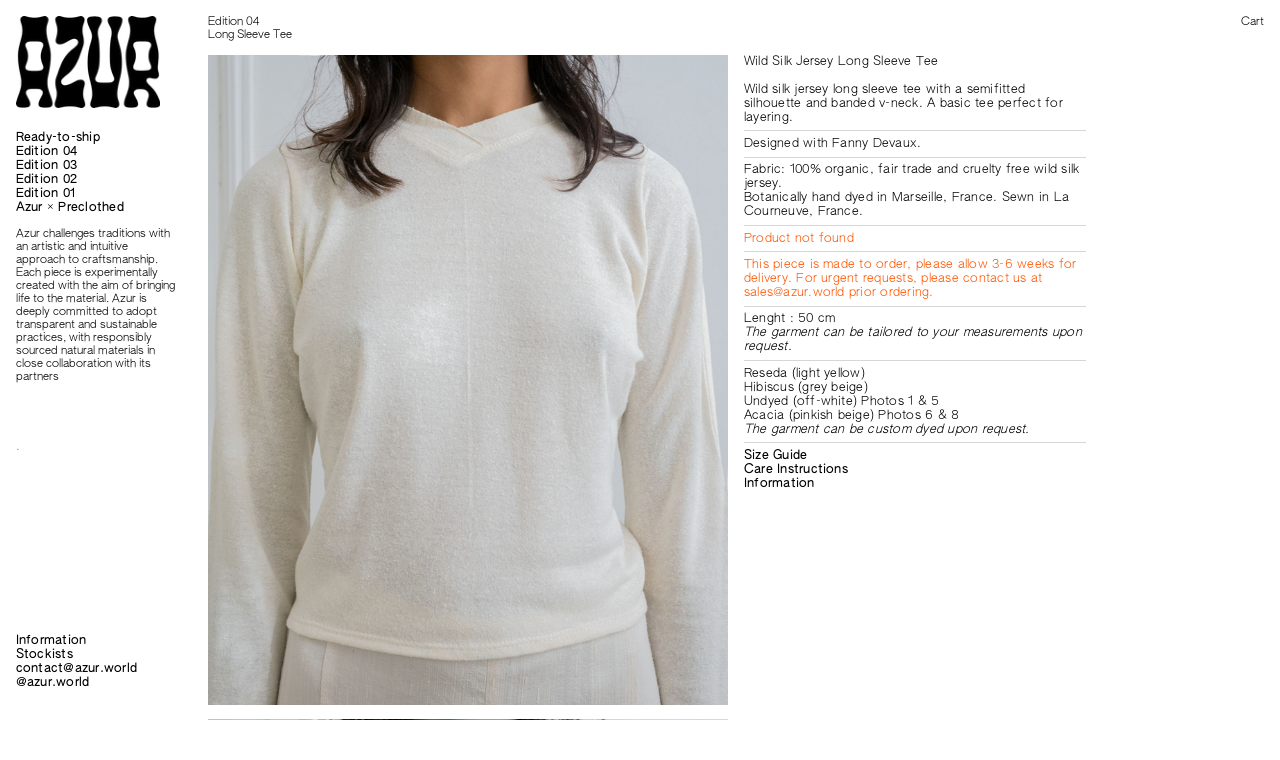

--- FILE ---
content_type: text/html; charset=UTF-8
request_url: https://azur.world/E04-Long-Sleeve-Tee-1
body_size: 37368
content:
<!DOCTYPE html>
<!-- 

        Running on cargo.site

-->
<html lang="en" data-predefined-style="true" data-css-presets="true" data-css-preset data-typography-preset>
	<head>
<script>
				var __cargo_context__ = 'live';
				var __cargo_js_ver__ = 'c=2806793921';
				var __cargo_maint__ = false;
				
				
			</script>
					<meta http-equiv="X-UA-Compatible" content="IE=edge,chrome=1">
		<meta http-equiv="Content-Type" content="text/html; charset=utf-8">
		<meta name="viewport" content="initial-scale=1.0, maximum-scale=1.0, user-scalable=no">
		
			<meta name="robots" content="index,follow">
		<title>E04 Long Sleeve Tee — azur.world</title>
		<meta name="description" content="Edition 04 Long Sleeve Tee Wild Silk Jersey Long Sleeve Tee Wild silk jersey long sleeve tee with a semifitted silhouette and banded...">
				<meta name="twitter:card" content="summary_large_image">
		<meta name="twitter:title" content="E04 Long Sleeve Tee — azur.world">
		<meta name="twitter:description" content="Edition 04 Long Sleeve Tee Wild Silk Jersey Long Sleeve Tee Wild silk jersey long sleeve tee with a semifitted silhouette and banded...">
		<meta name="twitter:image" content="https://freight.cargo.site/w/1200/i/c35491993f581a855516edbd5214d04188e507a44202cb74c06a22670aa5b069/Azur_SS23_019.jpg">
		<meta property="og:locale" content="en_US">
		<meta property="og:title" content="E04 Long Sleeve Tee — azur.world">
		<meta property="og:description" content="Edition 04 Long Sleeve Tee Wild Silk Jersey Long Sleeve Tee Wild silk jersey long sleeve tee with a semifitted silhouette and banded...">
		<meta property="og:url" content="https://azur.world/E04-Long-Sleeve-Tee-1">
		<meta property="og:image" content="https://freight.cargo.site/w/1200/i/c35491993f581a855516edbd5214d04188e507a44202cb74c06a22670aa5b069/Azur_SS23_019.jpg">
		<meta property="og:type" content="website">

		<link rel="preconnect" href="https://static.cargo.site" crossorigin>
		<link rel="preconnect" href="https://freight.cargo.site" crossorigin>
				<link rel="preconnect" href="https://type.cargo.site" crossorigin>

		<!--<link rel="preload" href="https://static.cargo.site/assets/social/IconFont-Regular-0.9.3.woff2" as="font" type="font/woff" crossorigin>-->

		

		<link href="https://freight.cargo.site/t/original/i/38b7561eb6ab88f70e1834f99f9afa79b94e7513890c4d0b9fed4661f1b87692/LOGO.ico" rel="shortcut icon">
		<link href="https://azur.world/rss" rel="alternate" type="application/rss+xml" title="azur.world feed">

		<link href="https://azur.world/stylesheet?c=2806793921&1743514187" id="member_stylesheet" rel="stylesheet" type="text/css" />
<style id="">@font-face{font-family:Icons;src:url(https://static.cargo.site/assets/social/IconFont-Regular-0.9.3.woff2);unicode-range:U+E000-E15C,U+F0000,U+FE0E}@font-face{font-family:Icons;src:url(https://static.cargo.site/assets/social/IconFont-Regular-0.9.3.woff2);font-weight:240;unicode-range:U+E000-E15C,U+F0000,U+FE0E}@font-face{font-family:Icons;src:url(https://static.cargo.site/assets/social/IconFont-Regular-0.9.3.woff2);unicode-range:U+E000-E15C,U+F0000,U+FE0E;font-weight:400}@font-face{font-family:Icons;src:url(https://static.cargo.site/assets/social/IconFont-Regular-0.9.3.woff2);unicode-range:U+E000-E15C,U+F0000,U+FE0E;font-weight:600}@font-face{font-family:Icons;src:url(https://static.cargo.site/assets/social/IconFont-Regular-0.9.3.woff2);unicode-range:U+E000-E15C,U+F0000,U+FE0E;font-weight:800}@font-face{font-family:Icons;src:url(https://static.cargo.site/assets/social/IconFont-Regular-0.9.3.woff2);unicode-range:U+E000-E15C,U+F0000,U+FE0E;font-style:italic}@font-face{font-family:Icons;src:url(https://static.cargo.site/assets/social/IconFont-Regular-0.9.3.woff2);unicode-range:U+E000-E15C,U+F0000,U+FE0E;font-weight:200;font-style:italic}@font-face{font-family:Icons;src:url(https://static.cargo.site/assets/social/IconFont-Regular-0.9.3.woff2);unicode-range:U+E000-E15C,U+F0000,U+FE0E;font-weight:400;font-style:italic}@font-face{font-family:Icons;src:url(https://static.cargo.site/assets/social/IconFont-Regular-0.9.3.woff2);unicode-range:U+E000-E15C,U+F0000,U+FE0E;font-weight:600;font-style:italic}@font-face{font-family:Icons;src:url(https://static.cargo.site/assets/social/IconFont-Regular-0.9.3.woff2);unicode-range:U+E000-E15C,U+F0000,U+FE0E;font-weight:800;font-style:italic}body.iconfont-loading,body.iconfont-loading *{color:transparent!important}body{-moz-osx-font-smoothing:grayscale;-webkit-font-smoothing:antialiased;-webkit-text-size-adjust:none}body.no-scroll{overflow:hidden}/*!
 * Content
 */.page{word-wrap:break-word}:focus{outline:0}.pointer-events-none{pointer-events:none}.pointer-events-auto{pointer-events:auto}.pointer-events-none .page_content .audio-player,.pointer-events-none .page_content .shop_product,.pointer-events-none .page_content a,.pointer-events-none .page_content audio,.pointer-events-none .page_content button,.pointer-events-none .page_content details,.pointer-events-none .page_content iframe,.pointer-events-none .page_content img,.pointer-events-none .page_content input,.pointer-events-none .page_content video{pointer-events:auto}.pointer-events-none .page_content *>a,.pointer-events-none .page_content>a{position:relative}s *{text-transform:inherit}#toolset{position:fixed;bottom:10px;right:10px;z-index:8}.mobile #toolset,.template_site_inframe #toolset{display:none}#toolset a{display:block;height:24px;width:24px;margin:0;padding:0;text-decoration:none;background:rgba(0,0,0,.2)}#toolset a:hover{background:rgba(0,0,0,.8)}[data-adminview] #toolset a,[data-adminview] #toolset_admin a{background:rgba(0,0,0,.04);pointer-events:none;cursor:default}#toolset_admin a:active{background:rgba(0,0,0,.7)}#toolset_admin a svg>*{transform:scale(1.1) translate(0,-.5px);transform-origin:50% 50%}#toolset_admin a svg{pointer-events:none;width:100%!important;height:auto!important}#following-container{overflow:auto;-webkit-overflow-scrolling:touch}#following-container iframe{height:100%;width:100%;position:absolute;top:0;left:0;right:0;bottom:0}:root{--following-width:-400px;--following-animation-duration:450ms}@keyframes following-open{0%{transform:translateX(0)}100%{transform:translateX(var(--following-width))}}@keyframes following-open-inverse{0%{transform:translateX(0)}100%{transform:translateX(calc(-1 * var(--following-width)))}}@keyframes following-close{0%{transform:translateX(var(--following-width))}100%{transform:translateX(0)}}@keyframes following-close-inverse{0%{transform:translateX(calc(-1 * var(--following-width)))}100%{transform:translateX(0)}}body.animate-left{animation:following-open var(--following-animation-duration);animation-fill-mode:both;animation-timing-function:cubic-bezier(.24,1,.29,1)}#following-container.animate-left{animation:following-close-inverse var(--following-animation-duration);animation-fill-mode:both;animation-timing-function:cubic-bezier(.24,1,.29,1)}#following-container.animate-left #following-frame{animation:following-close var(--following-animation-duration);animation-fill-mode:both;animation-timing-function:cubic-bezier(.24,1,.29,1)}body.animate-right{animation:following-close var(--following-animation-duration);animation-fill-mode:both;animation-timing-function:cubic-bezier(.24,1,.29,1)}#following-container.animate-right{animation:following-open-inverse var(--following-animation-duration);animation-fill-mode:both;animation-timing-function:cubic-bezier(.24,1,.29,1)}#following-container.animate-right #following-frame{animation:following-open var(--following-animation-duration);animation-fill-mode:both;animation-timing-function:cubic-bezier(.24,1,.29,1)}.slick-slider{position:relative;display:block;-moz-box-sizing:border-box;box-sizing:border-box;-webkit-user-select:none;-moz-user-select:none;-ms-user-select:none;user-select:none;-webkit-touch-callout:none;-khtml-user-select:none;-ms-touch-action:pan-y;touch-action:pan-y;-webkit-tap-highlight-color:transparent}.slick-list{position:relative;display:block;overflow:hidden;margin:0;padding:0}.slick-list:focus{outline:0}.slick-list.dragging{cursor:pointer;cursor:hand}.slick-slider .slick-list,.slick-slider .slick-track{transform:translate3d(0,0,0);will-change:transform}.slick-track{position:relative;top:0;left:0;display:block}.slick-track:after,.slick-track:before{display:table;content:'';width:1px;height:1px;margin-top:-1px;margin-left:-1px}.slick-track:after{clear:both}.slick-loading .slick-track{visibility:hidden}.slick-slide{display:none;float:left;height:100%;min-height:1px}[dir=rtl] .slick-slide{float:right}.content .slick-slide img{display:inline-block}.content .slick-slide img:not(.image-zoom){cursor:pointer}.content .scrub .slick-list,.content .scrub .slick-slide img:not(.image-zoom){cursor:ew-resize}body.slideshow-scrub-dragging *{cursor:ew-resize!important}.content .slick-slide img:not([src]),.content .slick-slide img[src='']{width:100%;height:auto}.slick-slide.slick-loading img{display:none}.slick-slide.dragging img{pointer-events:none}.slick-initialized .slick-slide{display:block}.slick-loading .slick-slide{visibility:hidden}.slick-vertical .slick-slide{display:block;height:auto;border:1px solid transparent}.slick-arrow.slick-hidden{display:none}.slick-arrow{position:absolute;z-index:9;width:0;top:0;height:100%;cursor:pointer;will-change:opacity;-webkit-transition:opacity 333ms cubic-bezier(.4,0,.22,1);transition:opacity 333ms cubic-bezier(.4,0,.22,1)}.slick-arrow.hidden{opacity:0}.slick-arrow svg{position:absolute;width:36px;height:36px;top:0;left:0;right:0;bottom:0;margin:auto;transform:translate(.25px,.25px)}.slick-arrow svg.right-arrow{transform:translate(.25px,.25px) scaleX(-1)}.slick-arrow svg:active{opacity:.75}.slick-arrow svg .arrow-shape{fill:none!important;stroke:#fff;stroke-linecap:square}.slick-arrow svg .arrow-outline{fill:none!important;stroke-width:2.5px;stroke:rgba(0,0,0,.6);stroke-linecap:square}.slick-arrow.slick-next{right:0;text-align:right}.slick-next svg,.wallpaper-navigation .slick-next svg{margin-right:10px}.mobile .slick-next svg{margin-right:10px}.slick-arrow.slick-prev{text-align:left}.slick-prev svg,.wallpaper-navigation .slick-prev svg{margin-left:10px}.mobile .slick-prev svg{margin-left:10px}.loading_animation{display:none;vertical-align:middle;z-index:15;line-height:0;pointer-events:none;border-radius:100%}.loading_animation.hidden{display:none}.loading_animation.pulsing{opacity:0;display:inline-block;animation-delay:.1s;-webkit-animation-delay:.1s;-moz-animation-delay:.1s;animation-duration:12s;animation-iteration-count:infinite;animation:fade-pulse-in .5s ease-in-out;-moz-animation:fade-pulse-in .5s ease-in-out;-webkit-animation:fade-pulse-in .5s ease-in-out;-webkit-animation-fill-mode:forwards;-moz-animation-fill-mode:forwards;animation-fill-mode:forwards}.loading_animation.pulsing.no-delay{animation-delay:0s;-webkit-animation-delay:0s;-moz-animation-delay:0s}.loading_animation div{border-radius:100%}.loading_animation div svg{max-width:100%;height:auto}.loading_animation div,.loading_animation div svg{width:20px;height:20px}.loading_animation.full-width svg{width:100%;height:auto}.loading_animation.full-width.big svg{width:100px;height:100px}.loading_animation div svg>*{fill:#ccc}.loading_animation div{-webkit-animation:spin-loading 12s ease-out;-webkit-animation-iteration-count:infinite;-moz-animation:spin-loading 12s ease-out;-moz-animation-iteration-count:infinite;animation:spin-loading 12s ease-out;animation-iteration-count:infinite}.loading_animation.hidden{display:none}[data-backdrop] .loading_animation{position:absolute;top:15px;left:15px;z-index:99}.loading_animation.position-absolute.middle{top:calc(50% - 10px);left:calc(50% - 10px)}.loading_animation.position-absolute.topleft{top:0;left:0}.loading_animation.position-absolute.middleright{top:calc(50% - 10px);right:1rem}.loading_animation.position-absolute.middleleft{top:calc(50% - 10px);left:1rem}.loading_animation.gray div svg>*{fill:#999}.loading_animation.gray-dark div svg>*{fill:#666}.loading_animation.gray-darker div svg>*{fill:#555}.loading_animation.gray-light div svg>*{fill:#ccc}.loading_animation.white div svg>*{fill:rgba(255,255,255,.85)}.loading_animation.blue div svg>*{fill:#698fff}.loading_animation.inline{display:inline-block;margin-bottom:.5ex}.loading_animation.inline.left{margin-right:.5ex}@-webkit-keyframes fade-pulse-in{0%{opacity:0}50%{opacity:.5}100%{opacity:1}}@-moz-keyframes fade-pulse-in{0%{opacity:0}50%{opacity:.5}100%{opacity:1}}@keyframes fade-pulse-in{0%{opacity:0}50%{opacity:.5}100%{opacity:1}}@-webkit-keyframes pulsate{0%{opacity:1}50%{opacity:0}100%{opacity:1}}@-moz-keyframes pulsate{0%{opacity:1}50%{opacity:0}100%{opacity:1}}@keyframes pulsate{0%{opacity:1}50%{opacity:0}100%{opacity:1}}@-webkit-keyframes spin-loading{0%{transform:rotate(0)}9%{transform:rotate(1050deg)}18%{transform:rotate(-1090deg)}20%{transform:rotate(-1080deg)}23%{transform:rotate(-1080deg)}28%{transform:rotate(-1095deg)}29%{transform:rotate(-1065deg)}34%{transform:rotate(-1080deg)}35%{transform:rotate(-1050deg)}40%{transform:rotate(-1065deg)}41%{transform:rotate(-1035deg)}44%{transform:rotate(-1035deg)}47%{transform:rotate(-2160deg)}50%{transform:rotate(-2160deg)}56%{transform:rotate(45deg)}60%{transform:rotate(45deg)}80%{transform:rotate(6120deg)}100%{transform:rotate(0)}}@keyframes spin-loading{0%{transform:rotate(0)}9%{transform:rotate(1050deg)}18%{transform:rotate(-1090deg)}20%{transform:rotate(-1080deg)}23%{transform:rotate(-1080deg)}28%{transform:rotate(-1095deg)}29%{transform:rotate(-1065deg)}34%{transform:rotate(-1080deg)}35%{transform:rotate(-1050deg)}40%{transform:rotate(-1065deg)}41%{transform:rotate(-1035deg)}44%{transform:rotate(-1035deg)}47%{transform:rotate(-2160deg)}50%{transform:rotate(-2160deg)}56%{transform:rotate(45deg)}60%{transform:rotate(45deg)}80%{transform:rotate(6120deg)}100%{transform:rotate(0)}}[grid-row]{align-items:flex-start;box-sizing:border-box;display:-webkit-box;display:-webkit-flex;display:-ms-flexbox;display:flex;-webkit-flex-wrap:wrap;-ms-flex-wrap:wrap;flex-wrap:wrap}[grid-col]{box-sizing:border-box}[grid-row] [grid-col].empty:after{content:"\0000A0";cursor:text}body.mobile[data-adminview=content-editproject] [grid-row] [grid-col].empty:after{display:none}[grid-col=auto]{-webkit-box-flex:1;-webkit-flex:1;-ms-flex:1;flex:1}[grid-col=x12]{width:100%}[grid-col=x11]{width:50%}[grid-col=x10]{width:33.33%}[grid-col=x9]{width:25%}[grid-col=x8]{width:20%}[grid-col=x7]{width:16.666666667%}[grid-col=x6]{width:14.285714286%}[grid-col=x5]{width:12.5%}[grid-col=x4]{width:11.111111111%}[grid-col=x3]{width:10%}[grid-col=x2]{width:9.090909091%}[grid-col=x1]{width:8.333333333%}[grid-col="1"]{width:8.33333%}[grid-col="2"]{width:16.66667%}[grid-col="3"]{width:25%}[grid-col="4"]{width:33.33333%}[grid-col="5"]{width:41.66667%}[grid-col="6"]{width:50%}[grid-col="7"]{width:58.33333%}[grid-col="8"]{width:66.66667%}[grid-col="9"]{width:75%}[grid-col="10"]{width:83.33333%}[grid-col="11"]{width:91.66667%}[grid-col="12"]{width:100%}body.mobile [grid-responsive] [grid-col]{width:100%;-webkit-box-flex:none;-webkit-flex:none;-ms-flex:none;flex:none}[data-ce-host=true][contenteditable=true] [grid-pad]{pointer-events:none}[data-ce-host=true][contenteditable=true] [grid-pad]>*{pointer-events:auto}[grid-pad="0"]{padding:0}[grid-pad="0.25"]{padding:.125rem}[grid-pad="0.5"]{padding:.25rem}[grid-pad="0.75"]{padding:.375rem}[grid-pad="1"]{padding:.5rem}[grid-pad="1.25"]{padding:.625rem}[grid-pad="1.5"]{padding:.75rem}[grid-pad="1.75"]{padding:.875rem}[grid-pad="2"]{padding:1rem}[grid-pad="2.5"]{padding:1.25rem}[grid-pad="3"]{padding:1.5rem}[grid-pad="3.5"]{padding:1.75rem}[grid-pad="4"]{padding:2rem}[grid-pad="5"]{padding:2.5rem}[grid-pad="6"]{padding:3rem}[grid-pad="7"]{padding:3.5rem}[grid-pad="8"]{padding:4rem}[grid-pad="9"]{padding:4.5rem}[grid-pad="10"]{padding:5rem}[grid-gutter="0"]{margin:0}[grid-gutter="0.5"]{margin:-.25rem}[grid-gutter="1"]{margin:-.5rem}[grid-gutter="1.5"]{margin:-.75rem}[grid-gutter="2"]{margin:-1rem}[grid-gutter="2.5"]{margin:-1.25rem}[grid-gutter="3"]{margin:-1.5rem}[grid-gutter="3.5"]{margin:-1.75rem}[grid-gutter="4"]{margin:-2rem}[grid-gutter="5"]{margin:-2.5rem}[grid-gutter="6"]{margin:-3rem}[grid-gutter="7"]{margin:-3.5rem}[grid-gutter="8"]{margin:-4rem}[grid-gutter="10"]{margin:-5rem}[grid-gutter="12"]{margin:-6rem}[grid-gutter="14"]{margin:-7rem}[grid-gutter="16"]{margin:-8rem}[grid-gutter="18"]{margin:-9rem}[grid-gutter="20"]{margin:-10rem}small{max-width:100%;text-decoration:inherit}img:not([src]),img[src='']{outline:1px solid rgba(177,177,177,.4);outline-offset:-1px;content:url([data-uri])}img.image-zoom{cursor:-webkit-zoom-in;cursor:-moz-zoom-in;cursor:zoom-in}#imprimatur{color:#333;font-size:10px;font-family:-apple-system,BlinkMacSystemFont,"Segoe UI",Roboto,Oxygen,Ubuntu,Cantarell,"Open Sans","Helvetica Neue",sans-serif,"Sans Serif",Icons;/*!System*/position:fixed;opacity:.3;right:-28px;bottom:160px;transform:rotate(270deg);-ms-transform:rotate(270deg);-webkit-transform:rotate(270deg);z-index:8;text-transform:uppercase;color:#999;opacity:.5;padding-bottom:2px;text-decoration:none}.mobile #imprimatur{display:none}bodycopy cargo-link a{font-family:-apple-system,BlinkMacSystemFont,"Segoe UI",Roboto,Oxygen,Ubuntu,Cantarell,"Open Sans","Helvetica Neue",sans-serif,"Sans Serif",Icons;/*!System*/font-size:12px;font-style:normal;font-weight:400;transform:rotate(270deg);text-decoration:none;position:fixed!important;right:-27px;bottom:100px;text-decoration:none;letter-spacing:normal;background:0 0;border:0;border-bottom:0;outline:0}/*! PhotoSwipe Default UI CSS by Dmitry Semenov | photoswipe.com | MIT license */.pswp--has_mouse .pswp__button--arrow--left,.pswp--has_mouse .pswp__button--arrow--right,.pswp__ui{visibility:visible}.pswp--minimal--dark .pswp__top-bar,.pswp__button{background:0 0}.pswp,.pswp__bg,.pswp__container,.pswp__img--placeholder,.pswp__zoom-wrap,.quick-view-navigation{-webkit-backface-visibility:hidden}.pswp__button{cursor:pointer;opacity:1;-webkit-appearance:none;transition:opacity .2s;-webkit-box-shadow:none;box-shadow:none}.pswp__button-close>svg{top:10px;right:10px;margin-left:auto}.pswp--touch .quick-view-navigation{display:none}.pswp__ui{-webkit-font-smoothing:auto;opacity:1;z-index:1550}.quick-view-navigation{will-change:opacity;-webkit-transition:opacity 333ms cubic-bezier(.4,0,.22,1);transition:opacity 333ms cubic-bezier(.4,0,.22,1)}.quick-view-navigation .pswp__group .pswp__button{pointer-events:auto}.pswp__button>svg{position:absolute;width:36px;height:36px}.quick-view-navigation .pswp__group:active svg{opacity:.75}.pswp__button svg .shape-shape{fill:#fff}.pswp__button svg .shape-outline{fill:#000}.pswp__button-prev>svg{top:0;bottom:0;left:10px;margin:auto}.pswp__button-next>svg{top:0;bottom:0;right:10px;margin:auto}.quick-view-navigation .pswp__group .pswp__button-prev{position:absolute;left:0;top:0;width:0;height:100%}.quick-view-navigation .pswp__group .pswp__button-next{position:absolute;right:0;top:0;width:0;height:100%}.quick-view-navigation .close-button,.quick-view-navigation .left-arrow,.quick-view-navigation .right-arrow{transform:translate(.25px,.25px)}.quick-view-navigation .right-arrow{transform:translate(.25px,.25px) scaleX(-1)}.pswp__button svg .shape-outline{fill:transparent!important;stroke:#000;stroke-width:2.5px;stroke-linecap:square}.pswp__button svg .shape-shape{fill:transparent!important;stroke:#fff;stroke-width:1.5px;stroke-linecap:square}.pswp__bg,.pswp__scroll-wrap,.pswp__zoom-wrap{width:100%;position:absolute}.quick-view-navigation .pswp__group .pswp__button-close{margin:0}.pswp__container,.pswp__item,.pswp__zoom-wrap{right:0;bottom:0;top:0;position:absolute;left:0}.pswp__ui--hidden .pswp__button{opacity:.001}.pswp__ui--hidden .pswp__button,.pswp__ui--hidden .pswp__button *{pointer-events:none}.pswp .pswp__ui.pswp__ui--displaynone{display:none}.pswp__element--disabled{display:none!important}/*! PhotoSwipe main CSS by Dmitry Semenov | photoswipe.com | MIT license */.pswp{position:fixed;display:none;height:100%;width:100%;top:0;left:0;right:0;bottom:0;margin:auto;-ms-touch-action:none;touch-action:none;z-index:9999999;-webkit-text-size-adjust:100%;line-height:initial;letter-spacing:initial;outline:0}.pswp img{max-width:none}.pswp--zoom-disabled .pswp__img{cursor:default!important}.pswp--animate_opacity{opacity:.001;will-change:opacity;-webkit-transition:opacity 333ms cubic-bezier(.4,0,.22,1);transition:opacity 333ms cubic-bezier(.4,0,.22,1)}.pswp--open{display:block}.pswp--zoom-allowed .pswp__img{cursor:-webkit-zoom-in;cursor:-moz-zoom-in;cursor:zoom-in}.pswp--zoomed-in .pswp__img{cursor:-webkit-grab;cursor:-moz-grab;cursor:grab}.pswp--dragging .pswp__img{cursor:-webkit-grabbing;cursor:-moz-grabbing;cursor:grabbing}.pswp__bg{left:0;top:0;height:100%;opacity:0;transform:translateZ(0);will-change:opacity}.pswp__scroll-wrap{left:0;top:0;height:100%}.pswp__container,.pswp__zoom-wrap{-ms-touch-action:none;touch-action:none}.pswp__container,.pswp__img{-webkit-user-select:none;-moz-user-select:none;-ms-user-select:none;user-select:none;-webkit-tap-highlight-color:transparent;-webkit-touch-callout:none}.pswp__zoom-wrap{-webkit-transform-origin:left top;-ms-transform-origin:left top;transform-origin:left top;-webkit-transition:-webkit-transform 222ms cubic-bezier(.4,0,.22,1);transition:transform 222ms cubic-bezier(.4,0,.22,1)}.pswp__bg{-webkit-transition:opacity 222ms cubic-bezier(.4,0,.22,1);transition:opacity 222ms cubic-bezier(.4,0,.22,1)}.pswp--animated-in .pswp__bg,.pswp--animated-in .pswp__zoom-wrap{-webkit-transition:none;transition:none}.pswp--hide-overflow .pswp__scroll-wrap,.pswp--hide-overflow.pswp{overflow:hidden}.pswp__img{position:absolute;width:auto;height:auto;top:0;left:0}.pswp__img--placeholder--blank{background:#222}.pswp--ie .pswp__img{width:100%!important;height:auto!important;left:0;top:0}.pswp__ui--idle{opacity:0}.pswp__error-msg{position:absolute;left:0;top:50%;width:100%;text-align:center;font-size:14px;line-height:16px;margin-top:-8px;color:#ccc}.pswp__error-msg a{color:#ccc;text-decoration:underline}.pswp__error-msg{font-family:-apple-system,BlinkMacSystemFont,"Segoe UI",Roboto,Oxygen,Ubuntu,Cantarell,"Open Sans","Helvetica Neue",sans-serif}.quick-view.mouse-down .iframe-item{pointer-events:none!important}.quick-view-caption-positioner{pointer-events:none;width:100%;height:100%}.quick-view-caption-wrapper{margin:auto;position:absolute;bottom:0;left:0;right:0}.quick-view-horizontal-align-left .quick-view-caption-wrapper{margin-left:0}.quick-view-horizontal-align-right .quick-view-caption-wrapper{margin-right:0}[data-quick-view-caption]{transition:.1s opacity ease-in-out;position:absolute;bottom:0;left:0;right:0}.quick-view-horizontal-align-left [data-quick-view-caption]{text-align:left}.quick-view-horizontal-align-right [data-quick-view-caption]{text-align:right}.quick-view-caption{transition:.1s opacity ease-in-out}.quick-view-caption>*{display:inline-block}.quick-view-caption *{pointer-events:auto}.quick-view-caption.hidden{opacity:0}.shop_product .dropdown_wrapper{flex:0 0 100%;position:relative}.shop_product select{appearance:none;-moz-appearance:none;-webkit-appearance:none;outline:0;-webkit-font-smoothing:antialiased;-moz-osx-font-smoothing:grayscale;cursor:pointer;border-radius:0;white-space:nowrap;overflow:hidden!important;text-overflow:ellipsis}.shop_product select.dropdown::-ms-expand{display:none}.shop_product a{cursor:pointer;border-bottom:none;text-decoration:none}.shop_product a.out-of-stock{pointer-events:none}body.audio-player-dragging *{cursor:ew-resize!important}.audio-player{display:inline-flex;flex:1 0 calc(100% - 2px);width:calc(100% - 2px)}.audio-player .button{height:100%;flex:0 0 3.3rem;display:flex}.audio-player .separator{left:3.3rem;height:100%}.audio-player .buffer{width:0%;height:100%;transition:left .3s linear,width .3s linear}.audio-player.seeking .buffer{transition:left 0s,width 0s}.audio-player.seeking{user-select:none;-webkit-user-select:none;cursor:ew-resize}.audio-player.seeking *{user-select:none;-webkit-user-select:none;cursor:ew-resize}.audio-player .bar{overflow:hidden;display:flex;justify-content:space-between;align-content:center;flex-grow:1}.audio-player .progress{width:0%;height:100%;transition:width .3s linear}.audio-player.seeking .progress{transition:width 0s}.audio-player .pause,.audio-player .play{cursor:pointer;height:100%}.audio-player .note-icon{margin:auto 0;order:2;flex:0 1 auto}.audio-player .title{white-space:nowrap;overflow:hidden;text-overflow:ellipsis;pointer-events:none;user-select:none;padding:.5rem 0 .5rem 1rem;margin:auto auto auto 0;flex:0 3 auto;min-width:0;width:100%}.audio-player .total-time{flex:0 1 auto;margin:auto 0}.audio-player .current-time,.audio-player .play-text{flex:0 1 auto;margin:auto 0}.audio-player .stream-anim{user-select:none;margin:auto auto auto 0}.audio-player .stream-anim span{display:inline-block}.audio-player .buffer,.audio-player .current-time,.audio-player .note-svg,.audio-player .play-text,.audio-player .separator,.audio-player .total-time{user-select:none;pointer-events:none}.audio-player .buffer,.audio-player .play-text,.audio-player .progress{position:absolute}.audio-player,.audio-player .bar,.audio-player .button,.audio-player .current-time,.audio-player .note-icon,.audio-player .pause,.audio-player .play,.audio-player .total-time{position:relative}body.mobile .audio-player,body.mobile .audio-player *{-webkit-touch-callout:none}#standalone-admin-frame{border:0;width:400px;position:absolute;right:0;top:0;height:100vh;z-index:99}body[standalone-admin=true] #standalone-admin-frame{transform:translate(0,0)}body[standalone-admin=true] .main_container{width:calc(100% - 400px)}body[standalone-admin=false] #standalone-admin-frame{transform:translate(100%,0)}body[standalone-admin=false] .main_container{width:100%}.toggle_standaloneAdmin{position:fixed;top:0;right:400px;height:40px;width:40px;z-index:999;cursor:pointer;background-color:rgba(0,0,0,.4)}.toggle_standaloneAdmin:active{opacity:.7}body[standalone-admin=false] .toggle_standaloneAdmin{right:0}.toggle_standaloneAdmin *{color:#fff;fill:#fff}.toggle_standaloneAdmin svg{padding:6px;width:100%;height:100%;opacity:.85}body[standalone-admin=false] .toggle_standaloneAdmin #close,body[standalone-admin=true] .toggle_standaloneAdmin #backdropsettings{display:none}.toggle_standaloneAdmin>div{width:100%;height:100%}#admin_toggle_button{position:fixed;top:50%;transform:translate(0,-50%);right:400px;height:36px;width:12px;z-index:999;cursor:pointer;background-color:rgba(0,0,0,.09);padding-left:2px;margin-right:5px}#admin_toggle_button .bar{content:'';background:rgba(0,0,0,.09);position:fixed;width:5px;bottom:0;top:0;z-index:10}#admin_toggle_button:active{background:rgba(0,0,0,.065)}#admin_toggle_button *{color:#fff;fill:#fff}#admin_toggle_button svg{padding:0;width:16px;height:36px;margin-left:1px;opacity:1}#admin_toggle_button svg *{fill:#fff;opacity:1}#admin_toggle_button[data-state=closed] .toggle_admin_close{display:none}#admin_toggle_button[data-state=closed],#admin_toggle_button[data-state=closed] .toggle_admin_open{width:20px;cursor:pointer;margin:0}#admin_toggle_button[data-state=closed] svg{margin-left:2px}#admin_toggle_button[data-state=open] .toggle_admin_open{display:none}select,select *{text-rendering:auto!important}b b{font-weight:inherit}*{-webkit-box-sizing:border-box;-moz-box-sizing:border-box;box-sizing:border-box}customhtml>*{position:relative;z-index:10}body,html{min-height:100vh;margin:0;padding:0}html{touch-action:manipulation;position:relative;background-color:#fff}.main_container{min-height:100vh;width:100%;overflow:hidden}.container{display:-webkit-box;display:-webkit-flex;display:-moz-box;display:-ms-flexbox;display:flex;-webkit-flex-wrap:wrap;-moz-flex-wrap:wrap;-ms-flex-wrap:wrap;flex-wrap:wrap;max-width:100%;width:100%;overflow:visible}.container{align-items:flex-start;-webkit-align-items:flex-start}.page{z-index:2}.page ul li>text-limit{display:block}.content,.content_container,.pinned{-webkit-flex:1 0 auto;-moz-flex:1 0 auto;-ms-flex:1 0 auto;flex:1 0 auto;max-width:100%}.content_container{width:100%}.content_container.full_height{min-height:100vh}.page_background{position:absolute;top:0;left:0;width:100%;height:100%}.page_container{position:relative;overflow:visible;width:100%}.backdrop{position:absolute;top:0;z-index:1;width:100%;height:100%;max-height:100vh}.backdrop>div{position:absolute;top:0;left:0;width:100%;height:100%;-webkit-backface-visibility:hidden;backface-visibility:hidden;transform:translate3d(0,0,0);contain:strict}[data-backdrop].backdrop>div[data-overflowing]{max-height:100vh;position:absolute;top:0;left:0}body.mobile [split-responsive]{display:flex;flex-direction:column}body.mobile [split-responsive] .container{width:100%;order:2}body.mobile [split-responsive] .backdrop{position:relative;height:50vh;width:100%;order:1}body.mobile [split-responsive] [data-auxiliary].backdrop{position:absolute;height:50vh;width:100%;order:1}.page{position:relative;z-index:2}img[data-align=left]{float:left}img[data-align=right]{float:right}[data-rotation]{transform-origin:center center}.content .page_content:not([contenteditable=true]) [data-draggable]{pointer-events:auto!important;backface-visibility:hidden}.preserve-3d{-moz-transform-style:preserve-3d;transform-style:preserve-3d}.content .page_content:not([contenteditable=true]) [data-draggable] iframe{pointer-events:none!important}.dragging-active iframe{pointer-events:none!important}.content .page_content:not([contenteditable=true]) [data-draggable]:active{opacity:1}.content .scroll-transition-fade{transition:transform 1s ease-in-out,opacity .8s ease-in-out}.content .scroll-transition-fade.below-viewport{opacity:0;transform:translateY(40px)}.mobile.full_width .page_container:not([split-layout]) .container_width{width:100%}[data-view=pinned_bottom] .bottom_pin_invisibility{visibility:hidden}.pinned{position:relative;width:100%}.pinned .page_container.accommodate:not(.fixed):not(.overlay){z-index:2}.pinned .page_container.overlay{position:absolute;z-index:4}.pinned .page_container.overlay.fixed{position:fixed}.pinned .page_container.overlay.fixed .page{max-height:100vh;-webkit-overflow-scrolling:touch}.pinned .page_container.overlay.fixed .page.allow-scroll{overflow-y:auto;overflow-x:hidden}.pinned .page_container.overlay.fixed .page.allow-scroll{align-items:flex-start;-webkit-align-items:flex-start}.pinned .page_container .page.allow-scroll::-webkit-scrollbar{width:0;background:0 0;display:none}.pinned.pinned_top .page_container.overlay{left:0;top:0}.pinned.pinned_bottom .page_container.overlay{left:0;bottom:0}div[data-container=set]:empty{margin-top:1px}.thumbnails{position:relative;z-index:1}[thumbnails=grid]{align-items:baseline}[thumbnails=justify] .thumbnail{box-sizing:content-box}[thumbnails][data-padding-zero] .thumbnail{margin-bottom:-1px}[thumbnails=montessori] .thumbnail{pointer-events:auto;position:absolute}[thumbnails] .thumbnail>a{display:block;text-decoration:none}[thumbnails=montessori]{height:0}[thumbnails][data-resizing],[thumbnails][data-resizing] *{cursor:nwse-resize}[thumbnails] .thumbnail .resize-handle{cursor:nwse-resize;width:26px;height:26px;padding:5px;position:absolute;opacity:.75;right:-1px;bottom:-1px;z-index:100}[thumbnails][data-resizing] .resize-handle{display:none}[thumbnails] .thumbnail .resize-handle svg{position:absolute;top:0;left:0}[thumbnails] .thumbnail .resize-handle:hover{opacity:1}[data-can-move].thumbnail .resize-handle svg .resize_path_outline{fill:#fff}[data-can-move].thumbnail .resize-handle svg .resize_path{fill:#000}[thumbnails=montessori] .thumbnail_sizer{height:0;width:100%;position:relative;padding-bottom:100%;pointer-events:none}[thumbnails] .thumbnail img{display:block;min-height:3px;margin-bottom:0}[thumbnails] .thumbnail img:not([src]),img[src=""]{margin:0!important;width:100%;min-height:3px;height:100%!important;position:absolute}[aspect-ratio="1x1"].thumb_image{height:0;padding-bottom:100%;overflow:hidden}[aspect-ratio="4x3"].thumb_image{height:0;padding-bottom:75%;overflow:hidden}[aspect-ratio="16x9"].thumb_image{height:0;padding-bottom:56.25%;overflow:hidden}[thumbnails] .thumb_image{width:100%;position:relative}[thumbnails][thumbnail-vertical-align=top]{align-items:flex-start}[thumbnails][thumbnail-vertical-align=middle]{align-items:center}[thumbnails][thumbnail-vertical-align=bottom]{align-items:baseline}[thumbnails][thumbnail-horizontal-align=left]{justify-content:flex-start}[thumbnails][thumbnail-horizontal-align=middle]{justify-content:center}[thumbnails][thumbnail-horizontal-align=right]{justify-content:flex-end}.thumb_image.default_image>svg{position:absolute;top:0;left:0;bottom:0;right:0;width:100%;height:100%}.thumb_image.default_image{outline:1px solid #ccc;outline-offset:-1px;position:relative}.mobile.full_width [data-view=Thumbnail] .thumbnails_width{width:100%}.content [data-draggable] a:active,.content [data-draggable] img:active{opacity:initial}.content .draggable-dragging{opacity:initial}[data-draggable].draggable_visible{visibility:visible}[data-draggable].draggable_hidden{visibility:hidden}.gallery_card [data-draggable],.marquee [data-draggable]{visibility:inherit}[data-draggable]{visibility:visible;background-color:rgba(0,0,0,.003)}#site_menu_panel_container .image-gallery:not(.initialized){height:0;padding-bottom:100%;min-height:initial}.image-gallery:not(.initialized){min-height:100vh;visibility:hidden;width:100%}.image-gallery .gallery_card img{display:block;width:100%;height:auto}.image-gallery .gallery_card{transform-origin:center}.image-gallery .gallery_card.dragging{opacity:.1;transform:initial!important}.image-gallery:not([image-gallery=slideshow]) .gallery_card iframe:only-child,.image-gallery:not([image-gallery=slideshow]) .gallery_card video:only-child{width:100%;height:100%;top:0;left:0;position:absolute}.image-gallery[image-gallery=slideshow] .gallery_card video[muted][autoplay]:not([controls]),.image-gallery[image-gallery=slideshow] .gallery_card video[muted][data-autoplay]:not([controls]){pointer-events:none}.image-gallery [image-gallery-pad="0"] video:only-child{object-fit:cover;height:calc(100% + 1px)}div.image-gallery>a,div.image-gallery>iframe,div.image-gallery>img,div.image-gallery>video{display:none}[image-gallery-row]{align-items:flex-start;box-sizing:border-box;display:-webkit-box;display:-webkit-flex;display:-ms-flexbox;display:flex;-webkit-flex-wrap:wrap;-ms-flex-wrap:wrap;flex-wrap:wrap}.image-gallery .gallery_card_image{width:100%;position:relative}[data-predefined-style=true] .image-gallery a.gallery_card{display:block;border:none}[image-gallery-col]{box-sizing:border-box}[image-gallery-col=x12]{width:100%}[image-gallery-col=x11]{width:50%}[image-gallery-col=x10]{width:33.33%}[image-gallery-col=x9]{width:25%}[image-gallery-col=x8]{width:20%}[image-gallery-col=x7]{width:16.666666667%}[image-gallery-col=x6]{width:14.285714286%}[image-gallery-col=x5]{width:12.5%}[image-gallery-col=x4]{width:11.111111111%}[image-gallery-col=x3]{width:10%}[image-gallery-col=x2]{width:9.090909091%}[image-gallery-col=x1]{width:8.333333333%}.content .page_content [image-gallery-pad].image-gallery{pointer-events:none}.content .page_content [image-gallery-pad].image-gallery .gallery_card_image>*,.content .page_content [image-gallery-pad].image-gallery .gallery_image_caption{pointer-events:auto}.content .page_content [image-gallery-pad="0"]{padding:0}.content .page_content [image-gallery-pad="0.25"]{padding:.125rem}.content .page_content [image-gallery-pad="0.5"]{padding:.25rem}.content .page_content [image-gallery-pad="0.75"]{padding:.375rem}.content .page_content [image-gallery-pad="1"]{padding:.5rem}.content .page_content [image-gallery-pad="1.25"]{padding:.625rem}.content .page_content [image-gallery-pad="1.5"]{padding:.75rem}.content .page_content [image-gallery-pad="1.75"]{padding:.875rem}.content .page_content [image-gallery-pad="2"]{padding:1rem}.content .page_content [image-gallery-pad="2.5"]{padding:1.25rem}.content .page_content [image-gallery-pad="3"]{padding:1.5rem}.content .page_content [image-gallery-pad="3.5"]{padding:1.75rem}.content .page_content [image-gallery-pad="4"]{padding:2rem}.content .page_content [image-gallery-pad="5"]{padding:2.5rem}.content .page_content [image-gallery-pad="6"]{padding:3rem}.content .page_content [image-gallery-pad="7"]{padding:3.5rem}.content .page_content [image-gallery-pad="8"]{padding:4rem}.content .page_content [image-gallery-pad="9"]{padding:4.5rem}.content .page_content [image-gallery-pad="10"]{padding:5rem}.content .page_content [image-gallery-gutter="0"]{margin:0}.content .page_content [image-gallery-gutter="0.5"]{margin:-.25rem}.content .page_content [image-gallery-gutter="1"]{margin:-.5rem}.content .page_content [image-gallery-gutter="1.5"]{margin:-.75rem}.content .page_content [image-gallery-gutter="2"]{margin:-1rem}.content .page_content [image-gallery-gutter="2.5"]{margin:-1.25rem}.content .page_content [image-gallery-gutter="3"]{margin:-1.5rem}.content .page_content [image-gallery-gutter="3.5"]{margin:-1.75rem}.content .page_content [image-gallery-gutter="4"]{margin:-2rem}.content .page_content [image-gallery-gutter="5"]{margin:-2.5rem}.content .page_content [image-gallery-gutter="6"]{margin:-3rem}.content .page_content [image-gallery-gutter="7"]{margin:-3.5rem}.content .page_content [image-gallery-gutter="8"]{margin:-4rem}.content .page_content [image-gallery-gutter="10"]{margin:-5rem}.content .page_content [image-gallery-gutter="12"]{margin:-6rem}.content .page_content [image-gallery-gutter="14"]{margin:-7rem}.content .page_content [image-gallery-gutter="16"]{margin:-8rem}.content .page_content [image-gallery-gutter="18"]{margin:-9rem}.content .page_content [image-gallery-gutter="20"]{margin:-10rem}[image-gallery=slideshow]:not(.initialized)>*{min-height:1px;opacity:0;min-width:100%}[image-gallery=slideshow][data-constrained-by=height] [image-gallery-vertical-align].slick-track{align-items:flex-start}[image-gallery=slideshow] img.image-zoom:active{opacity:initial}[image-gallery=slideshow].slick-initialized .gallery_card{pointer-events:none}[image-gallery=slideshow].slick-initialized .gallery_card.slick-current{pointer-events:auto}[image-gallery=slideshow] .gallery_card:not(.has_caption){line-height:0}.content .page_content [image-gallery=slideshow].image-gallery>*{pointer-events:auto}.content [image-gallery=slideshow].image-gallery.slick-initialized .gallery_card{overflow:hidden;margin:0;display:flex;flex-flow:row wrap;flex-shrink:0}.content [image-gallery=slideshow].image-gallery.slick-initialized .gallery_card.slick-current{overflow:visible}[image-gallery=slideshow] .gallery_image_caption{opacity:1;transition:opacity .3s;-webkit-transition:opacity .3s;width:100%;margin-left:auto;margin-right:auto;clear:both}[image-gallery-horizontal-align=left] .gallery_image_caption{text-align:left}[image-gallery-horizontal-align=middle] .gallery_image_caption{text-align:center}[image-gallery-horizontal-align=right] .gallery_image_caption{text-align:right}[image-gallery=slideshow][data-slideshow-in-transition] .gallery_image_caption{opacity:0;transition:opacity .3s;-webkit-transition:opacity .3s}[image-gallery=slideshow] .gallery_card_image{width:initial;margin:0;display:inline-block}[image-gallery=slideshow] .gallery_card img{margin:0;display:block}[image-gallery=slideshow][data-exploded]{align-items:flex-start;box-sizing:border-box;display:-webkit-box;display:-webkit-flex;display:-ms-flexbox;display:flex;-webkit-flex-wrap:wrap;-ms-flex-wrap:wrap;flex-wrap:wrap;justify-content:flex-start;align-content:flex-start}[image-gallery=slideshow][data-exploded] .gallery_card{padding:1rem;width:16.666%}[image-gallery=slideshow][data-exploded] .gallery_card_image{height:0;display:block;width:100%}[image-gallery=grid]{align-items:baseline}[image-gallery=grid] .gallery_card.has_caption .gallery_card_image{display:block}[image-gallery=grid] [image-gallery-pad="0"].gallery_card{margin-bottom:-1px}[image-gallery=grid] .gallery_card img{margin:0}[image-gallery=columns] .gallery_card img{margin:0}[image-gallery=justify]{align-items:flex-start}[image-gallery=justify] .gallery_card img{margin:0}[image-gallery=montessori][image-gallery-row]{display:block}[image-gallery=montessori] a.gallery_card,[image-gallery=montessori] div.gallery_card{position:absolute;pointer-events:auto}[image-gallery=montessori][data-can-move] .gallery_card,[image-gallery=montessori][data-can-move] .gallery_card .gallery_card_image,[image-gallery=montessori][data-can-move] .gallery_card .gallery_card_image>*{cursor:move}[image-gallery=montessori]{position:relative;height:0}[image-gallery=freeform] .gallery_card{position:relative}[image-gallery=freeform] [image-gallery-pad="0"].gallery_card{margin-bottom:-1px}[image-gallery-vertical-align]{display:flex;flex-flow:row wrap}[image-gallery-vertical-align].slick-track{display:flex;flex-flow:row nowrap}.image-gallery .slick-list{margin-bottom:-.3px}[image-gallery-vertical-align=top]{align-content:flex-start;align-items:flex-start}[image-gallery-vertical-align=middle]{align-items:center;align-content:center}[image-gallery-vertical-align=bottom]{align-content:flex-end;align-items:flex-end}[image-gallery-horizontal-align=left]{justify-content:flex-start}[image-gallery-horizontal-align=middle]{justify-content:center}[image-gallery-horizontal-align=right]{justify-content:flex-end}.image-gallery[data-resizing],.image-gallery[data-resizing] *{cursor:nwse-resize!important}.image-gallery .gallery_card .resize-handle,.image-gallery .gallery_card .resize-handle *{cursor:nwse-resize!important}.image-gallery .gallery_card .resize-handle{width:26px;height:26px;padding:5px;position:absolute;opacity:.75;right:-1px;bottom:-1px;z-index:10}.image-gallery[data-resizing] .resize-handle{display:none}.image-gallery .gallery_card .resize-handle svg{cursor:nwse-resize!important;position:absolute;top:0;left:0}.image-gallery .gallery_card .resize-handle:hover{opacity:1}[data-can-move].gallery_card .resize-handle svg .resize_path_outline{fill:#fff}[data-can-move].gallery_card .resize-handle svg .resize_path{fill:#000}[image-gallery=montessori] .thumbnail_sizer{height:0;width:100%;position:relative;padding-bottom:100%;pointer-events:none}#site_menu_button{display:block;text-decoration:none;pointer-events:auto;z-index:9;vertical-align:top;cursor:pointer;box-sizing:content-box;font-family:Icons}#site_menu_button.custom_icon{padding:0;line-height:0}#site_menu_button.custom_icon img{width:100%;height:auto}#site_menu_wrapper.disabled #site_menu_button{display:none}#site_menu_wrapper.mobile_only #site_menu_button{display:none}body.mobile #site_menu_wrapper.mobile_only:not(.disabled) #site_menu_button:not(.active){display:block}#site_menu_panel_container[data-type=cargo_menu] #site_menu_panel{display:block;position:fixed;top:0;right:0;bottom:0;left:0;z-index:10;cursor:default}.site_menu{pointer-events:auto;position:absolute;z-index:11;top:0;bottom:0;line-height:0;max-width:400px;min-width:300px;font-size:20px;text-align:left;background:rgba(20,20,20,.95);padding:20px 30px 90px 30px;overflow-y:auto;overflow-x:hidden;display:-webkit-box;display:-webkit-flex;display:-ms-flexbox;display:flex;-webkit-box-orient:vertical;-webkit-box-direction:normal;-webkit-flex-direction:column;-ms-flex-direction:column;flex-direction:column;-webkit-box-pack:start;-webkit-justify-content:flex-start;-ms-flex-pack:start;justify-content:flex-start}body.mobile #site_menu_wrapper .site_menu{-webkit-overflow-scrolling:touch;min-width:auto;max-width:100%;width:100%;padding:20px}#site_menu_wrapper[data-sitemenu-position=bottom-left] #site_menu,#site_menu_wrapper[data-sitemenu-position=top-left] #site_menu{left:0}#site_menu_wrapper[data-sitemenu-position=bottom-right] #site_menu,#site_menu_wrapper[data-sitemenu-position=top-right] #site_menu{right:0}#site_menu_wrapper[data-type=page] .site_menu{right:0;left:0;width:100%;padding:0;margin:0;background:0 0}.site_menu_wrapper.open .site_menu{display:block}.site_menu div{display:block}.site_menu a{text-decoration:none;display:inline-block;color:rgba(255,255,255,.75);max-width:100%;overflow:hidden;white-space:nowrap;text-overflow:ellipsis;line-height:1.4}.site_menu div a.active{color:rgba(255,255,255,.4)}.site_menu div.set-link>a{font-weight:700}.site_menu div.hidden{display:none}.site_menu .close{display:block;position:absolute;top:0;right:10px;font-size:60px;line-height:50px;font-weight:200;color:rgba(255,255,255,.4);cursor:pointer;user-select:none}#site_menu_panel_container .page_container{position:relative;overflow:hidden;background:0 0;z-index:2}#site_menu_panel_container .site_menu_page_wrapper{position:fixed;top:0;left:0;overflow-y:auto;-webkit-overflow-scrolling:touch;height:100%;width:100%;z-index:100}#site_menu_panel_container .site_menu_page_wrapper .backdrop{pointer-events:none}#site_menu_panel_container #site_menu_page_overlay{position:fixed;top:0;right:0;bottom:0;left:0;cursor:default;z-index:1}#shop_button{display:block;text-decoration:none;pointer-events:auto;z-index:9;vertical-align:top;cursor:pointer;box-sizing:content-box;font-family:Icons}#shop_button.custom_icon{padding:0;line-height:0}#shop_button.custom_icon img{width:100%;height:auto}#shop_button.disabled{display:none}.loading[data-loading]{display:none;position:fixed;bottom:8px;left:8px;z-index:100}.new_site_button_wrapper{font-size:1.8rem;font-weight:400;color:rgba(0,0,0,.85);font-family:-apple-system,BlinkMacSystemFont,'Segoe UI',Roboto,Oxygen,Ubuntu,Cantarell,'Open Sans','Helvetica Neue',sans-serif,'Sans Serif',Icons;font-style:normal;line-height:1.4;color:#fff;position:fixed;bottom:0;right:0;z-index:999}body.template_site #toolset{display:none!important}body.mobile .new_site_button{display:none}.new_site_button{display:flex;height:44px;cursor:pointer}.new_site_button .plus{width:44px;height:100%}.new_site_button .plus svg{width:100%;height:100%}.new_site_button .plus svg line{stroke:#000;stroke-width:2px}.new_site_button .plus:after,.new_site_button .plus:before{content:'';width:30px;height:2px}.new_site_button .text{background:#0fce83;display:none;padding:7.5px 15px 7.5px 15px;height:100%;font-size:20px;color:#222}.new_site_button:active{opacity:.8}.new_site_button.show_full .text{display:block}.new_site_button.show_full .plus{display:none}html:not(.admin-wrapper) .template_site #confirm_modal [data-progress] .progress-indicator:after{content:'Generating Site...';padding:7.5px 15px;right:-200px;color:#000}bodycopy svg.marker-overlay,bodycopy svg.marker-overlay *{transform-origin:0 0;-webkit-transform-origin:0 0;box-sizing:initial}bodycopy svg#svgroot{box-sizing:initial}bodycopy svg.marker-overlay{padding:inherit;position:absolute;left:0;top:0;width:100%;height:100%;min-height:1px;overflow:visible;pointer-events:none;z-index:999}bodycopy svg.marker-overlay *{pointer-events:initial}bodycopy svg.marker-overlay text{letter-spacing:initial}bodycopy svg.marker-overlay a{cursor:pointer}.marquee:not(.torn-down){overflow:hidden;width:100%;position:relative;padding-bottom:.25em;padding-top:.25em;margin-bottom:-.25em;margin-top:-.25em;contain:layout}.marquee .marquee_contents{will-change:transform;display:flex;flex-direction:column}.marquee[behavior][direction].torn-down{white-space:normal}.marquee[behavior=bounce] .marquee_contents{display:block;float:left;clear:both}.marquee[behavior=bounce] .marquee_inner{display:block}.marquee[behavior=bounce][direction=vertical] .marquee_contents{width:100%}.marquee[behavior=bounce][direction=diagonal] .marquee_inner:last-child,.marquee[behavior=bounce][direction=vertical] .marquee_inner:last-child{position:relative;visibility:hidden}.marquee[behavior=bounce][direction=horizontal],.marquee[behavior=scroll][direction=horizontal]{white-space:pre}.marquee[behavior=scroll][direction=horizontal] .marquee_contents{display:inline-flex;white-space:nowrap;min-width:100%}.marquee[behavior=scroll][direction=horizontal] .marquee_inner{min-width:100%}.marquee[behavior=scroll] .marquee_inner:first-child{will-change:transform;position:absolute;width:100%;top:0;left:0}.cycle{display:none}</style>
<script type="text/json" data-set="defaults" >{"current_offset":0,"current_page":1,"cargo_url":"azurworld","is_domain":true,"is_mobile":false,"is_tablet":false,"is_phone":false,"api_path":"https:\/\/azur.world\/_api","is_editor":false,"is_template":false,"is_direct_link":true,"direct_link_pid":31926681}</script>
<script type="text/json" data-set="DisplayOptions" >{"user_id":1047030,"pagination_count":24,"title_in_project":true,"disable_project_scroll":false,"learning_cargo_seen":true,"resource_url":null,"use_sets":null,"sets_are_clickable":null,"set_links_position":null,"sticky_pages":null,"total_projects":0,"slideshow_responsive":false,"slideshow_thumbnails_header":true,"layout_options":{"content_position":"center_cover","content_width":"50","content_margin":"5","main_margin":"1.5","text_alignment":"text_left","vertical_position":"vertical_top","bgcolor":"transparent","WebFontConfig":{"cargo":{"families":{"Authentic Sans":{"variants":["n3","n4","n5","n7"]}}}},"links_orientation":"links_horizontal","viewport_size":"phone","mobile_zoom":"25","mobile_view":"desktop","mobile_padding":"0","mobile_formatting":false,"width_unit":"rem","text_width":"66","is_feed":false,"limit_vertical_images":false,"image_zoom":false,"mobile_images_full_width":true,"responsive_columns":"1","responsive_thumbnails_padding":"0.7","enable_sitemenu":false,"sitemenu_mobileonly":false,"menu_position":"top-left","sitemenu_option":"cargo_menu","responsive_row_height":"75","advanced_padding_enabled":false,"main_margin_top":"1.5","main_margin_right":"1.5","main_margin_bottom":"1.5","main_margin_left":"1.5","mobile_pages_full_width":true,"scroll_transition":false,"image_full_zoom":false,"quick_view_height":"100","quick_view_width":"100","quick_view_alignment":"quick_view_center_center","advanced_quick_view_padding_enabled":false,"quick_view_padding":"2.5","quick_view_padding_top":"2.5","quick_view_padding_bottom":"2.5","quick_view_padding_left":"2.5","quick_view_padding_right":"2.5","quick_content_alignment":"quick_content_center_center","close_quick_view_on_scroll":true,"show_quick_view_ui":true,"quick_view_bgcolor":"rgba(0, 0, 0, 0.8)","quick_view_caption":false},"element_sort":{"no-group":[{"name":"Navigation","isActive":true},{"name":"Header Text","isActive":true},{"name":"Content","isActive":true},{"name":"Header Image","isActive":false}]},"site_menu_options":{"display_type":"cargo_menu","enable":false,"mobile_only":false,"position":"top-left","single_page_id":18175572,"icon":"\ue130","show_homepage":false,"single_page_url":"Menu","custom_icon":false},"ecommerce_options":{"enable_ecommerce_button":false,"shop_button_position":"bottom-right","shop_icon":"\ue138","custom_icon":false,"shop_icon_text":"CART","icon":"","enable_geofencing":false,"enabled_countries":["AF","AX","AL","DZ","AS","AD","AO","AI","AQ","AG","AR","AM","AW","AU","AT","AZ","BS","BH","BD","BB","BY","BE","BZ","BJ","BM","BT","BO","BQ","BA","BW","BV","BR","IO","BN","BG","BF","BI","KH","CM","CA","CV","KY","CF","TD","CL","CN","CX","CC","CO","KM","CG","CD","CK","CR","CI","HR","CU","CW","CY","CZ","DK","DJ","DM","DO","EC","EG","SV","GQ","ER","EE","ET","FK","FO","FJ","FI","FR","GF","PF","TF","GA","GM","GE","DE","GH","GI","GR","GL","GD","GP","GU","GT","GG","GN","GW","GY","HT","HM","VA","HN","HK","HU","IS","IN","ID","IR","IQ","IE","IM","IL","IT","JM","JP","JE","JO","KZ","KE","KI","KP","KR","KW","KG","LA","LV","LB","LS","LR","LY","LI","LT","LU","MO","MK","MG","MW","MY","MV","ML","MT","MH","MQ","MR","MU","YT","MX","FM","MD","MC","MN","ME","MS","MA","MZ","MM","NA","NR","NP","NL","NC","NZ","NI","NE","NG","NU","NF","MP","NO","OM","PK","PW","PS","PA","PG","PY","PE","PH","PN","PL","PT","PR","QA","RE","RO","RU","RW","BL","SH","KN","LC","MF","PM","VC","WS","SM","ST","SA","SN","RS","SC","SL","SG","SX","SK","SI","SB","SO","ZA","GS","SS","ES","LK","SD","SR","SJ","SZ","SE","CH","SY","TW","TJ","TZ","TH","TL","TG","TK","TO","TT","TN","TR","TM","TC","TV","UG","UA","AE","GB","US","UM","UY","UZ","VU","VE","VN","VG","VI","WF","EH","YE","ZM","ZW"]},"analytics_disabled":true}</script>
<script type="text/json" data-set="Site" >{"id":"1047030","direct_link":"https:\/\/azur.world","display_url":"azur.world","site_url":"azurworld","account_shop_id":13012,"has_ecommerce":false,"has_shop":true,"ecommerce_key_public":null,"cargo_spark_button":false,"following_url":null,"website_title":"azur.world","meta_tags":"","meta_description":"","meta_head":"","homepage_id":"35881155","css_url":"https:\/\/azur.world\/stylesheet","rss_url":"https:\/\/azur.world\/rss","js_url":"\/_jsapps\/design\/design.js","favicon_url":"https:\/\/freight.cargo.site\/t\/original\/i\/38b7561eb6ab88f70e1834f99f9afa79b94e7513890c4d0b9fed4661f1b87692\/LOGO.ico","home_url":"https:\/\/cargo.site","auth_url":"https:\/\/cargo.site","profile_url":null,"profile_width":0,"profile_height":0,"social_image_url":"https:\/\/freight.cargo.site\/i\/155e8e873d15815ba47397f21ef2bd89f04bc6c2e87bb32715658cf246a780a5\/LOGO.jpg","social_width":458,"social_height":458,"social_description":"Azur is a Marseille based clothing brand that challenges traditions with an artistic and intuitive approach to craftsmanship. Each piece is experimentally created with the aim of bringing life to the material","social_has_image":true,"social_has_description":true,"site_menu_icon":null,"site_menu_has_image":false,"custom_html":"<customhtml><script src=\"https:\/\/static.cargo.site\/scripts\/loader.js\" data-name=\"eyeroll\"><\/script>\n\n<script>\n\t\/\/ reduce product list load times\n\tCargo.Event.on('ecommerce-client-initialized', () => {\n\t\tCargo.Ecommerce.Collection.products.pageSize = 50;\n\t});\n<\/script><\/customhtml>","filter":null,"is_editor":false,"use_hi_res":false,"hiq":null,"progenitor_site":"secondarymedia","files":{"OT-Trace-light.otf":"https:\/\/files.cargocollective.com\/c1047030\/OT-Trace-light.otf?1741802184","Magister-Italic.woff":"https:\/\/files.cargocollective.com\/c1047030\/Magister-Italic.woff?1626362613","Magister-Medium.woff":"https:\/\/files.cargocollective.com\/c1047030\/Magister-Medium.woff?1626362613","Magister-Regular.woff":"https:\/\/files.cargocollective.com\/c1047030\/Magister-Regular.woff?1626362613","Magister-Bold.woff":"https:\/\/files.cargocollective.com\/c1047030\/Magister-Bold.woff?1626362612","Magister-Book.woff":"https:\/\/files.cargocollective.com\/c1047030\/Magister-Book.woff?1626362612"},"resource_url":"azur.world\/_api\/v0\/site\/1047030"}</script>
<script type="text/json" data-set="ScaffoldingData" >{"id":0,"title":"azur.world","project_url":0,"set_id":0,"is_homepage":false,"pin":false,"is_set":true,"in_nav":false,"stack":false,"sort":0,"index":0,"page_count":7,"pin_position":null,"thumbnail_options":null,"pages":[{"id":25683605,"site_id":1047030,"project_url":"basket2","direct_link":"https:\/\/azur.world\/basket2","type":"page","title":"basket2","title_no_html":"basket2","tags":"","display":false,"pin":true,"pin_options":{"position":"top","exclude_mobile":false,"overlay":true,"fixed":true,"accommodate":false},"in_nav":false,"is_homepage":false,"backdrop_enabled":false,"is_set":false,"stack":false,"excerpt":"Cart","content":"<div grid-row=\"\" grid-pad=\"0.5\" grid-gutter=\"1\">\n\t<div grid-col=\"x8\" grid-pad=\"0.5\"><\/div>\n\t<div grid-col=\"x8\" grid-pad=\"0.5\"><\/div>\n\t<div grid-col=\"x8\" grid-pad=\"0.5\"><\/div>\n\t<div grid-col=\"x8\" grid-pad=\"0.5\"><\/div>\n\t<div grid-col=\"x8\" grid-pad=\"0.5\" class=\"\"><div style=\"text-align: right\"><a href=\"#\" rel=\"show_cart\" show-count=\"\">Cart<\/a><\/div><\/div>\n<\/div>","content_no_html":"\n\t\n\t\n\t\n\t\n\tCart\n","content_partial_html":"\n\t\n\t\n\t\n\t\n\t<a href=\"#\" rel=\"show_cart\" show-count=\"\">Cart<\/a>\n","thumb":"141858608","thumb_meta":{"thumbnail_crop":{"percentWidth":"100","marginLeft":0,"marginTop":0,"imageModel":{"id":141858608,"project_id":25683605,"image_ref":"{image 62}","name":"azur_azur.world_SS22_039.jpg","hash":"8bf85f1bb5dacf4f1dd9f5788df800976d7874f27fb025d51dafb65eb5dde709","width":2000,"height":2500,"sort":0,"exclude_from_backdrop":false,"date_added":"1651852862"},"stored":{"ratio":125,"crop_ratio":"16x9"},"cropManuallySet":false}},"thumb_is_visible":false,"sort":0,"index":0,"set_id":0,"page_options":{"using_local_css":true,"local_css":"\n\t\t [local-style=\"25683605\"] .container_width {\n\twidth: 85% \/*!variable_defaults*\/;\n}\n\n[local-style=\"25683605\"] body {\n}\n\n[local-style=\"25683605\"] .backdrop {\n}\n\n[local-style=\"25683605\"] .page {\n}\n\n[local-style=\"25683605\"] .page_background {\n\tbackground-color: initial \/*!page_container_bgcolor*\/;\n}\n\n[local-style=\"25683605\"] .content_padding {\n}\n\n[data-predefined-style=\"true\"] [local-style=\"25683605\"] bodycopy {\n}\n\n[data-predefined-style=\"true\"] [local-style=\"25683605\"] bodycopy a {\n}\n\n[data-predefined-style=\"true\"] [local-style=\"25683605\"] bodycopy a:hover {\n}\n\n[data-predefined-style=\"true\"] [local-style=\"25683605\"] h1 {\n}\n\n[data-predefined-style=\"true\"] [local-style=\"25683605\"] h1 a {\n}\n\n[data-predefined-style=\"true\"] [local-style=\"25683605\"] h1 a:hover {\n}\n\n[data-predefined-style=\"true\"] [local-style=\"25683605\"] h2 {\n}\n\n[data-predefined-style=\"true\"] [local-style=\"25683605\"] h2 a {\n}\n\n[data-predefined-style=\"true\"] [local-style=\"25683605\"] h2 a:hover {\n}\n\n[data-predefined-style=\"true\"] [local-style=\"25683605\"] small {\n}\n\n[data-predefined-style=\"true\"] [local-style=\"25683605\"] small a {\n}\n\n[data-predefined-style=\"true\"] [local-style=\"25683605\"] small a:hover {\n}\n\n[local-style=\"25683605\"] .container {\n\tmargin-right: 0 \/*!content_right*\/;\n}\n\n[data-predefined-style=\"true\"] [local-style=\"25683605\"] small a {\n}\n\n[data-predefined-style=\"true\"] [local-style=\"25683605\"] small a a {\n}\n\n[data-predefined-style=\"true\"] [local-style=\"25683605\"] small a a:hover {\n}\n \n\t","local_layout_options":{"split_layout":false,"split_responsive":false,"full_height":false,"advanced_padding_enabled":false,"page_container_bgcolor":"","show_local_thumbs":false,"page_bgcolor":"","content_width":"85","content_position":"right_cover"},"pin_options":{"position":"top","exclude_mobile":false,"overlay":true,"fixed":true,"accommodate":false}},"set_open":false,"images":[{"id":141858608,"project_id":25683605,"image_ref":"{image 62}","name":"azur_azur.world_SS22_039.jpg","hash":"8bf85f1bb5dacf4f1dd9f5788df800976d7874f27fb025d51dafb65eb5dde709","width":2000,"height":2500,"sort":0,"exclude_from_backdrop":false,"date_added":"1651852862"},{"id":141858609,"project_id":25683605,"image_ref":"{image 68}","name":"azur_azur.world_SS22_032.jpg","hash":"b995c25d3869d807e2ac00c62b916a14cf3bc75348567f22d754d2282777f064","width":2000,"height":2500,"sort":0,"exclude_from_backdrop":false,"date_added":"1651852862"}],"backdrop":null},{"id":35881155,"title":"2024 HOME","project_url":"2024-HOME","set_id":0,"is_homepage":true,"pin":false,"is_set":true,"in_nav":false,"stack":true,"sort":3,"index":0,"page_count":0,"pin_position":null,"thumbnail_options":null,"pages":[{"id":35881157,"site_id":1047030,"project_url":"logo-1","direct_link":"https:\/\/azur.world\/logo-1","type":"page","title":"logo","title_no_html":"logo","tags":"","display":false,"pin":true,"pin_options":{"position":"top","overlay":true,"fixed":true,"exclude_mobile":false,"accommodate":true},"in_nav":false,"is_homepage":false,"backdrop_enabled":false,"is_set":false,"stack":false,"excerpt":"","content":"<a href=\"#\" rel=\"home_page\" class=\"image-link\"><img width=\"1000\" height=\"637\" width_o=\"1000\" height_o=\"637\" data-src=\"https:\/\/freight.cargo.site\/t\/original\/i\/92dcda6abfc0090aae6d139b00e449b9ebff271398e67999b3193418a231a263\/LOGO-site-copie.png\" data-mid=\"207653020\" border=\"0\" data-scale=\"8\" data-no-zoom data-icon-mode\/><\/a>","content_no_html":"{image 1 scale=\"8\" no-zoom icon-mode}","content_partial_html":"<a href=\"#\" rel=\"home_page\" class=\"image-link\"><img width=\"1000\" height=\"637\" width_o=\"1000\" height_o=\"637\" data-src=\"https:\/\/freight.cargo.site\/t\/original\/i\/92dcda6abfc0090aae6d139b00e449b9ebff271398e67999b3193418a231a263\/LOGO-site-copie.png\" data-mid=\"207653020\" border=\"0\" data-scale=\"8\" data-no-zoom data-icon-mode\/><\/a>","thumb":"207653020","thumb_meta":{"thumbnail_crop":{"percentWidth":"100","marginLeft":0,"marginTop":0,"imageModel":{"id":207653020,"project_id":35881157,"image_ref":"{image 1}","name":"LOGO-site-copie.png","hash":"92dcda6abfc0090aae6d139b00e449b9ebff271398e67999b3193418a231a263","width":1000,"height":637,"sort":0,"exclude_from_backdrop":false,"date_added":"1711472790"},"stored":{"ratio":63.7,"crop_ratio":"16x9"},"cropManuallySet":false}},"thumb_is_visible":false,"sort":4,"index":0,"set_id":35881155,"page_options":{"using_local_css":true,"local_css":"[local-style=\"35881157\"] .container_width {\n\twidth: 80% \/*!variable_defaults*\/;\n}\n\n[local-style=\"35881157\"] body {\n}\n\n[local-style=\"35881157\"] .backdrop {\n}\n\n[local-style=\"35881157\"] .page {\n\tmin-height: 100vh \/*!page_height_100vh*\/;\n}\n\n[local-style=\"35881157\"] .page_background {\n\tbackground-color: initial \/*!page_container_bgcolor*\/;\n}\n\n[local-style=\"35881157\"] .content_padding {\n\tpadding-bottom: 1rem \/*!main_margin*\/;\n\tpadding-left: 1rem \/*!main_margin*\/;\n\tpadding-right: 1rem \/*!main_margin*\/;\n}\n\n[data-predefined-style=\"true\"] [local-style=\"35881157\"] bodycopy {\n}\n\n[data-predefined-style=\"true\"] [local-style=\"35881157\"] bodycopy a {\n}\n\n[data-predefined-style=\"true\"] [local-style=\"35881157\"] bodycopy a:hover {\n}\n\n[data-predefined-style=\"true\"] [local-style=\"35881157\"] h1 {\n}\n\n[data-predefined-style=\"true\"] [local-style=\"35881157\"] h1 a {\n}\n\n[data-predefined-style=\"true\"] [local-style=\"35881157\"] h1 a:hover {\n}\n\n[data-predefined-style=\"true\"] [local-style=\"35881157\"] h2 {\n}\n\n[data-predefined-style=\"true\"] [local-style=\"35881157\"] h2 a {\n}\n\n[data-predefined-style=\"true\"] [local-style=\"35881157\"] h2 a:hover {\n}\n\n[data-predefined-style=\"true\"] [local-style=\"35881157\"] small {\n}\n\n[data-predefined-style=\"true\"] [local-style=\"35881157\"] small a {\n}\n\n[data-predefined-style=\"true\"] [local-style=\"35881157\"] small a:hover {\n}\n\n[local-style=\"35881157\"] .container {\n\ttext-align: center \/*!text_center*\/;\n}","local_layout_options":{"split_layout":false,"split_responsive":false,"full_height":true,"advanced_padding_enabled":true,"page_container_bgcolor":"","show_local_thumbs":false,"page_bgcolor":"","main_margin":"10","main_margin_right":"1","main_margin_bottom":"1","main_margin_left":"1","text_alignment":"text_center","content_width":"80"},"pin_options":{"position":"top","overlay":true,"fixed":true,"exclude_mobile":false,"accommodate":true}},"set_open":false,"images":[{"id":207653020,"project_id":35881157,"image_ref":"{image 1}","name":"LOGO-site-copie.png","hash":"92dcda6abfc0090aae6d139b00e449b9ebff271398e67999b3193418a231a263","width":1000,"height":637,"sort":0,"exclude_from_backdrop":false,"date_added":"1711472790"},{"id":207653021,"project_id":35881157,"image_ref":"{image 2}","name":"AZUR23_PARIS_LUCIA_V2-1-sur-50.jpg","hash":"45e3168dfce45bbd0cb6da1263117856e8631b37afe1bfd192e4f01302d0f7ea","width":2752,"height":4128,"sort":0,"exclude_from_backdrop":false,"date_added":"1711472790"},{"id":207653023,"project_id":35881157,"image_ref":"{image 3}","name":"AZUR23_PARIS_LUCIA_V2-8-sur-50.jpg","hash":"c133c660a7dbb5e0e4c78bb270fa553a447bc610377de8c6537e51aed7af7c9c","width":2752,"height":4128,"sort":0,"exclude_from_backdrop":false,"date_added":"1711472790"},{"id":207653024,"project_id":35881157,"image_ref":"{image 4}","name":"AZUR23_PARIS_LUCIA_V2-9-sur-50.jpg","hash":"7a76a8cc3af26049145ac329809384c7d23d164ab8f4594981a434765045a216","width":2752,"height":4128,"sort":0,"exclude_from_backdrop":false,"date_added":"1711472790"},{"id":207653025,"project_id":35881157,"image_ref":"{image 5}","name":"AZUR23_PARIS_LUCIA_V2-18-sur-50.jpg","hash":"f4a03bd1722087dccd70cead31b3e1a9fef319864da2d70d2167a1d49ed3efe3","width":2752,"height":4128,"sort":0,"exclude_from_backdrop":false,"date_added":"1711472790"},{"id":207653026,"project_id":35881157,"image_ref":"{image 6}","name":"AZUR23_PARIS_LUCIA_V2-23-sur-50.jpg","hash":"180092d475c2d106a914d9182d974e531e67f952edd98296435d5f9dd410b2e9","width":3141,"height":4128,"sort":0,"exclude_from_backdrop":false,"date_added":"1711472790"},{"id":207653027,"project_id":35881157,"image_ref":"{image 7}","name":"AZUR23_PARIS_LUCIA_V2-26-sur-50.jpg","hash":"72ab0ae4739830890bf294ef5e3ae1d81a2fcd0103b996ce84c6636ec075c3be","width":3082,"height":4128,"sort":0,"exclude_from_backdrop":false,"date_added":"1711472790"},{"id":207653029,"project_id":35881157,"image_ref":"{image 8}","name":"AZUR23_PARIS_LUCIA_V2-37-sur-50.jpg","hash":"ac97eeb522eff9e113b23634aa0da0b4e741a52f8596f6ac00f8a871819a4d81","width":2752,"height":4128,"sort":0,"exclude_from_backdrop":false,"date_added":"1711472790"},{"id":207653030,"project_id":35881157,"image_ref":"{image 9}","name":"Azur_RTS_3.jpg","hash":"be3b7f27368ed5ba1cddf3b6a540fb3cd15187eea563e3a91d8662519a840870","width":2000,"height":2500,"sort":0,"exclude_from_backdrop":false,"date_added":"1711472790"},{"id":207653031,"project_id":35881157,"image_ref":"{image 10}","name":"Azur_RTS_5.jpg","hash":"bf4b6c99b66db9b207a4aa2e05f8e406181cd6fbe9d442b297a7e4bf3466db8d","width":2000,"height":2500,"sort":0,"exclude_from_backdrop":false,"date_added":"1711472790"},{"id":207653032,"project_id":35881157,"image_ref":"{image 11}","name":"Azur_RTS_7.jpg","hash":"a4c9651d660368ab7429f4d3b0cdd4c16ddf9e5b5ce88194805fbcaf415f5d7e","width":2000,"height":2500,"sort":0,"exclude_from_backdrop":false,"date_added":"1711472790"},{"id":207653033,"project_id":35881157,"image_ref":"{image 12}","name":"AZUR23_PARIS_LUCIA_V2-17-sur-50.jpg","hash":"baffddf92ea6450f7fbaf30a6b147535bdcf8c5f0e71474f9027783dfb017b7f","width":4128,"height":2752,"sort":0,"exclude_from_backdrop":false,"date_added":"1711472791"},{"id":207653034,"project_id":35881157,"image_ref":"{image 13}","name":"AZUR_PG_Paris_02-24-53.jpg","hash":"b9ec4363c79b9ded67af38b8ffd42dac0039cbee87359a84dc3086d69b5df557","width":8256,"height":5504,"sort":0,"exclude_from_backdrop":false,"date_added":"1711472791"}],"backdrop":{"id":6209503,"site_id":1047030,"page_id":35881157,"backdrop_id":3,"backdrop_path":"wallpaper","is_active":true,"data":{"scale_option":"cover","repeat_image":false,"image_alignment":"image_center_center","margin":0,"pattern_size":100,"limit_size":false,"overlay_color":"transparent","bg_color":"transparent","cycle_images":false,"autoplay":true,"slideshow_transition":"slide","transition_timeout":2.5,"transition_duration":1,"randomize":false,"arrow_navigation":false,"focus_object":"{\"207653034\":{\"mid\":\"207653034\",\"x\":0.5,\"y\":0.5}}","backdrop_viewport_lock":false,"use_image_focus":"false","image":"207653034","requires_webgl":"false"}}},{"id":36126655,"site_id":1047030,"project_url":"menu-up","direct_link":"https:\/\/azur.world\/menu-up","type":"page","title":"menu up","title_no_html":"menu up","tags":"","display":false,"pin":true,"pin_options":{"position":"top","overlay":true,"fixed":true,"accommodate":false},"in_nav":false,"is_homepage":false,"backdrop_enabled":false,"is_set":false,"stack":false,"excerpt":"READY-TO-SHIP\u00a0 \u00a0MADE-TO-ORDER\u00a0 \u00a0INFO","content":"<div grid-col=\"5\" grid-pad=\"1\"><\/div><div grid-row=\"\" grid-pad=\"1\" grid-gutter=\"2\" grid-responsive=\"\">\n\t<div grid-col=\"x12\" grid-pad=\"1\"><h1><div style=\"text-align: center\"><a href=\"ready-to-ship-2\" rel=\"history\">READY-TO-SHIP<\/a>&nbsp; &nbsp;<a href=\"made-to-order\" rel=\"history\">MADE-TO-ORDER<\/a>&nbsp; &nbsp;<a href=\"info\" rel=\"history\">INFO<\/a><\/div><\/h1>\n<br><\/div>\n<\/div>","content_no_html":"\n\tREADY-TO-SHIP&nbsp; &nbsp;MADE-TO-ORDER&nbsp; &nbsp;INFO\n\n","content_partial_html":"\n\t<h1><a href=\"ready-to-ship-2\" rel=\"history\">READY-TO-SHIP<\/a>&nbsp; &nbsp;<a href=\"made-to-order\" rel=\"history\">MADE-TO-ORDER<\/a>&nbsp; &nbsp;<a href=\"info\" rel=\"history\">INFO<\/a><\/h1>\n<br>\n","thumb":"210661934","thumb_meta":{"thumbnail_crop":{"percentWidth":"100","marginLeft":0,"marginTop":0,"imageModel":{"id":210661934,"project_id":36126655,"image_ref":"{image 1}","name":"LOGO-site-copie.png","hash":"92dcda6abfc0090aae6d139b00e449b9ebff271398e67999b3193418a231a263","width":1000,"height":637,"sort":0,"exclude_from_backdrop":false,"date_added":1715351123},"stored":{"ratio":63.7,"crop_ratio":"16x9"},"cropManuallySet":false}},"thumb_is_visible":false,"sort":5,"index":0,"set_id":35881155,"page_options":{"using_local_css":true,"local_css":"[local-style=\"36126655\"] .container_width {\n\twidth: 80% \/*!variable_defaults*\/;\n}\n\n[local-style=\"36126655\"] body {\n\tbackground-color: initial \/*!variable_defaults*\/;\n}\n\n[local-style=\"36126655\"] .backdrop {\n}\n\n[local-style=\"36126655\"] .page {\n\tmin-height: 100vh \/*!page_height_100vh*\/;\n}\n\n[local-style=\"36126655\"] .page_background {\n\tbackground-color: transparent \/*!page_container_bgcolor*\/;\n}\n\n[local-style=\"36126655\"] .content_padding {\n\tpadding-top: 10rem \/*!main_margin*\/;\n\tpadding-bottom: 1rem \/*!main_margin*\/;\n\tpadding-left: 1rem \/*!main_margin*\/;\n\tpadding-right: 1rem \/*!main_margin*\/;\n}\n\n[data-predefined-style=\"true\"] [local-style=\"36126655\"] bodycopy {\n}\n\n[data-predefined-style=\"true\"] [local-style=\"36126655\"] bodycopy a {\n}\n\n[data-predefined-style=\"true\"] [local-style=\"36126655\"] bodycopy a:hover {\n}\n\n[data-predefined-style=\"true\"] [local-style=\"36126655\"] h1 {\n}\n\n[data-predefined-style=\"true\"] [local-style=\"36126655\"] h1 a {\n}\n\n[data-predefined-style=\"true\"] [local-style=\"36126655\"] h1 a:hover {\n}\n\n[data-predefined-style=\"true\"] [local-style=\"36126655\"] h2 {\n}\n\n[data-predefined-style=\"true\"] [local-style=\"36126655\"] h2 a {\n}\n\n[data-predefined-style=\"true\"] [local-style=\"36126655\"] h2 a:hover {\n}\n\n[data-predefined-style=\"true\"] [local-style=\"36126655\"] small {\n}\n\n[data-predefined-style=\"true\"] [local-style=\"36126655\"] small a {\n}\n\n[data-predefined-style=\"true\"] [local-style=\"36126655\"] small a:hover {\n}\n\n[local-style=\"36126655\"] .container {\n\ttext-align: center \/*!text_center*\/;\n\talign-items: flex-start \/*!vertical_top*\/;\n\t-webkit-align-items: flex-start \/*!vertical_top*\/;\n}","local_layout_options":{"split_layout":false,"split_responsive":false,"full_height":true,"advanced_padding_enabled":true,"page_container_bgcolor":"transparent","show_local_thumbs":false,"page_bgcolor":"","main_margin":"10","main_margin_top":"10","main_margin_right":"1","main_margin_bottom":"1","main_margin_left":"1","text_alignment":"text_center","content_width":"80"},"pin_options":{"position":"top","overlay":true,"fixed":true,"accommodate":false}},"set_open":false,"images":[{"id":210661934,"project_id":36126655,"image_ref":"{image 1}","name":"LOGO-site-copie.png","hash":"92dcda6abfc0090aae6d139b00e449b9ebff271398e67999b3193418a231a263","width":1000,"height":637,"sort":0,"exclude_from_backdrop":false,"date_added":"1715351123"},{"id":210661935,"project_id":36126655,"image_ref":"{image 18}","name":"AZUR_PG_Paris_02-24-103.jpg","hash":"","width":0,"height":0,"sort":0,"exclude_from_backdrop":false,"date_added":"1715351123"},{"id":210661936,"project_id":36126655,"image_ref":"{image 19}","name":"AZUR_PG_Paris_02-24-56.jpg","hash":"","width":0,"height":0,"sort":0,"exclude_from_backdrop":false,"date_added":"1715351123"},{"id":210661937,"project_id":36126655,"image_ref":"{image 36}","name":"azur_pierre_girardin_2024_45.jpg","hash":"1d39c3914b511f4bee1903d487fb3616cb0d247d350f12f4c70714491a7d0582","width":2178,"height":1452,"sort":0,"exclude_from_backdrop":false,"date_added":"1715351123"},{"id":210661938,"project_id":36126655,"image_ref":"{image 37}","name":"azur_2024_22741.jpg","hash":"15608a79cfc8213c1beac0262b83ce64dcd712d279c18fcf6768afdef7d1b865","width":2823,"height":3528,"sort":0,"exclude_from_backdrop":false,"date_added":"1715351123"},{"id":210661939,"project_id":36126655,"image_ref":"{image 38}","name":"azur_2024_22860.jpg","hash":"cb265f080b4b4d25d156e27a4f40695346768d3eadca1f5cf9ced9d02f763132","width":2823,"height":3528,"sort":0,"exclude_from_backdrop":false,"date_added":"1715351123"},{"id":210661940,"project_id":36126655,"image_ref":"{image 39}","name":"azur_2024_22902.jpg","hash":"793e1a1998dd9bf6ce9182a07c6eed5725db0bf0cca982bc63422dea58e5e36c","width":3593,"height":2873,"sort":0,"exclude_from_backdrop":false,"date_added":"1715351123"},{"id":210661941,"project_id":36126655,"image_ref":"{image 40}","name":"azur_pierre_girardin_2024_74.jpg","hash":"5bf6cd04a1a28259d98aaa33e2bb0186e62b5d5813bac543c74972670c7c675d","width":1368,"height":1710,"sort":0,"exclude_from_backdrop":false,"date_added":"1715351123"},{"id":210661942,"project_id":36126655,"image_ref":"{image 41}","name":"azur_azur.world_2024_105.jpg","hash":"c153fcdab2075d61c08046f68224cd3bc80fe92f22660fef2044ad0cecb86f73","width":2000,"height":1600,"sort":0,"exclude_from_backdrop":false,"date_added":"1715351124"},{"id":210661943,"project_id":36126655,"image_ref":"{image 42}","name":"azur_azur.world_pierre_girardin_2024_45.jpg","hash":"44c525c7f3c97a5466c2f6078d27b85b0f740a47257bfe27745f9790b55ff120","width":2000,"height":1333,"sort":0,"exclude_from_backdrop":false,"date_added":"1715351124"},{"id":210661944,"project_id":36126655,"image_ref":"{image 43}","name":"azur_azur.world_2024_648.jpg","hash":"8e59b31e4c3eb68d3936a8d98f7977646211763bcd08b826682ceefcac213c1c","width":2000,"height":2500,"sort":0,"exclude_from_backdrop":false,"date_added":"1715351124"},{"id":210661945,"project_id":36126655,"image_ref":"{image 44}","name":"azur_azur.world_2024_860.jpg","hash":"c0442ac14d4b2552886a65080c0b50bb96d6c18abb7426cd26c74418dac1bdb0","width":2000,"height":2500,"sort":0,"exclude_from_backdrop":false,"date_added":"1715351124"},{"id":210661946,"project_id":36126655,"image_ref":"{image 45}","name":"azur_azur.world_2024_902.jpg","hash":"dbd1b982e888fdd25bed814ae332b811cb090bb1752b3cf2bbee18353de4c02e","width":2000,"height":1600,"sort":0,"exclude_from_backdrop":false,"date_added":"1715351124"},{"id":210661948,"project_id":36126655,"image_ref":"{image 46}","name":"azur_azur.world_dyeing_2024_38.jpg","hash":"6791ccf0eebf91167eedb0c78926c3307f8780fad98cb4b541ee81760b635f53","width":2000,"height":2500,"sort":0,"exclude_from_backdrop":false,"date_added":"1715351124"},{"id":210661949,"project_id":36126655,"image_ref":"{image 47}","name":"azur_azur.world_dyeing_2024_119.jpg","hash":"adb60f3d7ac169d498c21f8504e3c78c6b5de13f7ce91c8e09c7220f7505a429","width":2000,"height":2500,"sort":0,"exclude_from_backdrop":false,"date_added":"1715351124"},{"id":210661950,"project_id":36126655,"image_ref":"{image 48}","name":"azur_azur.world_dyeing_2024_17.jpg","hash":"44f8c8c42e2ad63fa8a54bc98f56200fba425775692649f58e17268efa1054d3","width":2000,"height":2500,"sort":0,"exclude_from_backdrop":false,"date_added":"1715351124"},{"id":210661951,"project_id":36126655,"image_ref":"{image 49}","name":"azur_azur.world_dyeing_2024_39.jpg","hash":"8f41f583d89d3deef67d86c0209d2ebdce865b8ce28615770ae74f702feebb6c","width":2000,"height":2500,"sort":0,"exclude_from_backdrop":false,"date_added":"1715351124"},{"id":210661952,"project_id":36126655,"image_ref":"{image 50}","name":"azur_azur.world_pleating_2024_3.jpg","hash":"c2ce48e8521a5acf9429503428b91ba7d07e1313f2c918c5bc723284b073dc2a","width":2000,"height":2500,"sort":0,"exclude_from_backdrop":false,"date_added":"1715351124"},{"id":210661953,"project_id":36126655,"image_ref":"{image 51}","name":"azur_azur.world_pleating_2024_21.jpg","hash":"9aee8dec97c666e6fbc4aefeda709d290635dfe9b9e9477466c30efe29e8c5b8","width":2000,"height":2500,"sort":0,"exclude_from_backdrop":false,"date_added":"1715351124"},{"id":210661954,"project_id":36126655,"image_ref":"{image 52}","name":"azur_azur.world_pleating_2024_1.jpg","hash":"72049971d4aadedb5042c7a4f9545982fefddea879e7c5a9e6e17c295f896990","width":2000,"height":2500,"sort":0,"exclude_from_backdrop":false,"date_added":"1715351125"},{"id":210661955,"project_id":36126655,"image_ref":"{image 53}","name":"azur_azur.world_2024_596.jpg","hash":"16132b8f11661558e8fcdb16a2eb093511a7c3ad3f55301c755acd734c92fd01","width":2000,"height":2501,"sort":0,"exclude_from_backdrop":false,"date_added":"1715351125"},{"id":210661956,"project_id":36126655,"image_ref":"{image 54}","name":"azur_azur.world_2024_812.jpg","hash":"81a5b5d49e8210f03bb2cfae085d0b47b70b27a2dc578ef734f3aad64f7ba1ae","width":2000,"height":2500,"sort":0,"exclude_from_backdrop":false,"date_added":"1715351125"},{"id":210661957,"project_id":36126655,"image_ref":"{image 55}","name":"azur_azur.world_2024_810.jpg","hash":"bf2bc22da5930211e6e96e80043e44fd87a024f654be0ec36a2bb21d14355d0c","width":2000,"height":2500,"sort":0,"exclude_from_backdrop":false,"date_added":"1715351125"},{"id":210661958,"project_id":36126655,"image_ref":"{image 56}","name":"azur_azur.world_2024_895.jpg","hash":"11e771581708faa25f1a3c649c53e9bcbac9463971b43f17ad2cf939b80811e3","width":2000,"height":2500,"sort":0,"exclude_from_backdrop":false,"date_added":"1715351125"},{"id":210661959,"project_id":36126655,"image_ref":"{image 57}","name":"azur_azur.world_2024_936.jpg","hash":"7f4f307b34867fa5d32bc12895762fe913d1a0d54655fe22b5ee3a797e799ff3","width":2000,"height":2500,"sort":0,"exclude_from_backdrop":false,"date_added":"1715351125"},{"id":210661960,"project_id":36126655,"image_ref":"{image 58}","name":"azur_azur.world_2024_998.jpg","hash":"3f1e1883fc78faf97b73edbdd4fad5b3f782f60305fa7ead7563ae8919498eb7","width":2000,"height":2499,"sort":0,"exclude_from_backdrop":false,"date_added":"1715351125"},{"id":210661961,"project_id":36126655,"image_ref":"{image 59}","name":"azur_azur.world_2024_978.jpg","hash":"3e7b5644d4e1e5745594e4be3edc8a465075aa6c38073ba39194bd6f9aaa1d80","width":2000,"height":2500,"sort":0,"exclude_from_backdrop":false,"date_added":"1715351125"}],"backdrop":{"id":6267846,"site_id":1047030,"page_id":36126655,"backdrop_id":3,"backdrop_path":"wallpaper","is_active":true,"data":{"scale_option":"cover","repeat_image":false,"image_alignment":"image_center_center","margin":0,"pattern_size":100,"limit_size":false,"overlay_color":"transparent","bg_color":"transparent","cycle_images":false,"autoplay":true,"slideshow_transition":"slide","transition_timeout":2.5,"transition_duration":1,"randomize":false,"arrow_navigation":false,"focus_object":"{\"210661937\":{\"mid\":\"210661937\",\"x\":0.5,\"y\":0.5},\"210661939\":{\"mid\":\"210661939\",\"x\":0.5,\"y\":0.5},\"210661941\":{\"mid\":\"210661941\",\"x\":0.4866666666666667,\"y\":0.4221666666666667},\"210661944\":{\"mid\":\"210661944\",\"x\":0.47333333333333333,\"y\":0.4475},\"210661948\":{\"mid\":\"210661948\",\"x\":0.51,\"y\":0.5821666666666667},\"210661955\":{\"mid\":\"210661955\",\"x\":0.5,\"y\":0.5}}","backdrop_viewport_lock":false,"use_image_focus":"false","image":"210661955","requires_webgl":"false"}}},{"id":35881018,"site_id":1047030,"project_url":"menu","direct_link":"https:\/\/azur.world\/menu","type":"page","title":"menu","title_no_html":"menu","tags":"","display":false,"pin":true,"pin_options":{"position":"bottom","overlay":true,"accommodate":true,"fixed":true,"exclude_mobile":true},"in_nav":false,"is_homepage":false,"backdrop_enabled":false,"is_set":false,"stack":false,"excerpt":"PRODUCTION & SUSTAINABILITY\u00a0 \u00a0 CAMPAIGNS\u00a0 \u00a0 STOCKISTS\u00a0 \u00a0 SHIPPING & RETURN\u00a0 \u00a0 TERMS\u00a0 \u00a0 INSTAGRAM\u00a0 \u00a0 NEWSLETTER","content":"<div grid-col=\"5\" grid-pad=\"1\"><\/div><div grid-row=\"\" grid-pad=\"1\" grid-gutter=\"2\" grid-responsive=\"\">\n\t<div grid-col=\"x12\" grid-pad=\"1\" class=\"\"><h1><a href=\"production-sustainability\" rel=\"history\">PRODUCTION &amp; SUSTAINABILITY<\/a>&nbsp; &nbsp; <a href=\"campaigns\" rel=\"history\">CAMPAIGNS<\/a>&nbsp; &nbsp; <a href=\"stock\" rel=\"history\">STOCKISTS<\/a>&nbsp; &nbsp; <a href=\"shipping-return\" rel=\"history\">SHIPPING &amp; RETURN<\/a>&nbsp; &nbsp; <a href=\"terms\" rel=\"history\">TERMS<\/a>&nbsp; &nbsp; <a href=\"https:\/\/www.instagram.com\/azur.world\/\" target=\"_blank\">INSTAGRAM<\/a>&nbsp; &nbsp; <a href=\"https:\/\/mailchi.mp\/azur\/newsletter\" target=\"_blank\">NEWSLETTER<\/a><\/h1><div style=\"text-align: center;\"><h1><\/h1><\/div><\/div><\/div>","content_no_html":"\n\tPRODUCTION &amp; SUSTAINABILITY&nbsp; &nbsp; CAMPAIGNS&nbsp; &nbsp; STOCKISTS&nbsp; &nbsp; SHIPPING &amp; RETURN&nbsp; &nbsp; TERMS&nbsp; &nbsp; INSTAGRAM&nbsp; &nbsp; NEWSLETTER","content_partial_html":"\n\t<h1><a href=\"production-sustainability\" rel=\"history\">PRODUCTION &amp; SUSTAINABILITY<\/a>&nbsp; &nbsp; <a href=\"campaigns\" rel=\"history\">CAMPAIGNS<\/a>&nbsp; &nbsp; <a href=\"stock\" rel=\"history\">STOCKISTS<\/a>&nbsp; &nbsp; <a href=\"shipping-return\" rel=\"history\">SHIPPING &amp; RETURN<\/a>&nbsp; &nbsp; <a href=\"terms\" rel=\"history\">TERMS<\/a>&nbsp; &nbsp; <a href=\"https:\/\/www.instagram.com\/azur.world\/\" target=\"_blank\">INSTAGRAM<\/a>&nbsp; &nbsp; <a href=\"https:\/\/mailchi.mp\/azur\/newsletter\" target=\"_blank\">NEWSLETTER<\/a><\/h1><h1><\/h1>","thumb":"207652223","thumb_meta":{"thumbnail_crop":{"percentWidth":"100","marginLeft":0,"marginTop":0,"imageModel":{"id":207652223,"project_id":35881018,"image_ref":"{image 1}","name":"LOGO-site-copie.png","hash":"92dcda6abfc0090aae6d139b00e449b9ebff271398e67999b3193418a231a263","width":1000,"height":637,"sort":0,"exclude_from_backdrop":false,"date_added":"1711472137"},"stored":{"ratio":63.7,"crop_ratio":"16x9"},"cropManuallySet":false}},"thumb_is_visible":false,"sort":6,"index":0,"set_id":35881155,"page_options":{"using_local_css":true,"local_css":"\n\t\t[local-style=\"35881018\"] .container_width {\n\twidth: 80% \/*!variable_defaults*\/;\n}\n\n[local-style=\"35881018\"] body {\n\tbackground-color: initial \/*!variable_defaults*\/;\n}\n\n[local-style=\"35881018\"] .backdrop {\n}\n\n[local-style=\"35881018\"] .page {\n\tmin-height: 100vh \/*!page_height_100vh*\/;\n}\n\n[local-style=\"35881018\"] .page_background {\n\tbackground-color: transparent \/*!page_container_bgcolor*\/;\n}\n\n[local-style=\"35881018\"] .content_padding {\n\tpadding-top: 10rem \/*!main_margin*\/;\n\tpadding-bottom: 1rem \/*!main_margin*\/;\n\tpadding-left: 1rem \/*!main_margin*\/;\n\tpadding-right: 1rem \/*!main_margin*\/;\n}\n\n[data-predefined-style=\"true\"] [local-style=\"35881018\"] bodycopy {\n}\n\n[data-predefined-style=\"true\"] [local-style=\"35881018\"] bodycopy a {\n}\n\n[data-predefined-style=\"true\"] [local-style=\"35881018\"] bodycopy a:hover {\n}\n\n[data-predefined-style=\"true\"] [local-style=\"35881018\"] h1 {\n}\n\n[data-predefined-style=\"true\"] [local-style=\"35881018\"] h1 a {\n}\n\n[data-predefined-style=\"true\"] [local-style=\"35881018\"] h1 a:hover {\n}\n\n[data-predefined-style=\"true\"] [local-style=\"35881018\"] h2 {\n}\n\n[data-predefined-style=\"true\"] [local-style=\"35881018\"] h2 a {\n}\n\n[data-predefined-style=\"true\"] [local-style=\"35881018\"] h2 a:hover {\n}\n\n[data-predefined-style=\"true\"] [local-style=\"35881018\"] small {\n}\n\n[data-predefined-style=\"true\"] [local-style=\"35881018\"] small a {\n}\n\n[data-predefined-style=\"true\"] [local-style=\"35881018\"] small a:hover {\n}\n\n[local-style=\"35881018\"] .container {\n\ttext-align: center \/*!text_center*\/;\n\talign-items: flex-end \/*!vertical_bottom*\/;\n\t-webkit-align-items: flex-end \/*!vertical_bottom*\/;\n}\n\t","local_layout_options":{"split_layout":false,"split_responsive":false,"full_height":true,"advanced_padding_enabled":true,"page_container_bgcolor":"transparent","show_local_thumbs":false,"page_bgcolor":"","main_margin":"10","main_margin_top":"10","main_margin_right":"1","main_margin_bottom":"1","main_margin_left":"1","text_alignment":"text_center","content_width":"80","vertical_position":"vertical_bottom"},"pin_options":{"position":"bottom","overlay":true,"accommodate":true,"fixed":true,"exclude_mobile":true}},"set_open":false,"images":[{"id":207652223,"project_id":35881018,"image_ref":"{image 1}","name":"LOGO-site-copie.png","hash":"92dcda6abfc0090aae6d139b00e449b9ebff271398e67999b3193418a231a263","width":1000,"height":637,"sort":0,"exclude_from_backdrop":false,"date_added":"1711472137"},{"id":207652224,"project_id":35881018,"image_ref":"{image 2}","name":"AZUR23_PARIS_LUCIA_V2-1-sur-50.jpg","hash":"45e3168dfce45bbd0cb6da1263117856e8631b37afe1bfd192e4f01302d0f7ea","width":2752,"height":4128,"sort":0,"exclude_from_backdrop":false,"date_added":"1711472137"},{"id":207652225,"project_id":35881018,"image_ref":"{image 3}","name":"AZUR23_PARIS_LUCIA_V2-8-sur-50.jpg","hash":"c133c660a7dbb5e0e4c78bb270fa553a447bc610377de8c6537e51aed7af7c9c","width":2752,"height":4128,"sort":0,"exclude_from_backdrop":false,"date_added":"1711472137"},{"id":207652226,"project_id":35881018,"image_ref":"{image 4}","name":"AZUR23_PARIS_LUCIA_V2-9-sur-50.jpg","hash":"7a76a8cc3af26049145ac329809384c7d23d164ab8f4594981a434765045a216","width":2752,"height":4128,"sort":0,"exclude_from_backdrop":false,"date_added":"1711472137"},{"id":207652227,"project_id":35881018,"image_ref":"{image 5}","name":"AZUR23_PARIS_LUCIA_V2-18-sur-50.jpg","hash":"f4a03bd1722087dccd70cead31b3e1a9fef319864da2d70d2167a1d49ed3efe3","width":2752,"height":4128,"sort":0,"exclude_from_backdrop":false,"date_added":"1711472137"},{"id":207652228,"project_id":35881018,"image_ref":"{image 6}","name":"AZUR23_PARIS_LUCIA_V2-23-sur-50.jpg","hash":"180092d475c2d106a914d9182d974e531e67f952edd98296435d5f9dd410b2e9","width":3141,"height":4128,"sort":0,"exclude_from_backdrop":false,"date_added":"1711472137"},{"id":207652229,"project_id":35881018,"image_ref":"{image 7}","name":"AZUR23_PARIS_LUCIA_V2-26-sur-50.jpg","hash":"72ab0ae4739830890bf294ef5e3ae1d81a2fcd0103b996ce84c6636ec075c3be","width":3082,"height":4128,"sort":0,"exclude_from_backdrop":false,"date_added":"1711472137"},{"id":207652230,"project_id":35881018,"image_ref":"{image 8}","name":"AZUR23_PARIS_LUCIA_V2-37-sur-50.jpg","hash":"ac97eeb522eff9e113b23634aa0da0b4e741a52f8596f6ac00f8a871819a4d81","width":2752,"height":4128,"sort":0,"exclude_from_backdrop":false,"date_added":"1711472137"},{"id":207652231,"project_id":35881018,"image_ref":"{image 9}","name":"Azur_RTS_3.jpg","hash":"be3b7f27368ed5ba1cddf3b6a540fb3cd15187eea563e3a91d8662519a840870","width":2000,"height":2500,"sort":0,"exclude_from_backdrop":false,"date_added":"1711472137"},{"id":207652232,"project_id":35881018,"image_ref":"{image 10}","name":"Azur_RTS_5.jpg","hash":"bf4b6c99b66db9b207a4aa2e05f8e406181cd6fbe9d442b297a7e4bf3466db8d","width":2000,"height":2500,"sort":0,"exclude_from_backdrop":false,"date_added":"1711472137"},{"id":207652233,"project_id":35881018,"image_ref":"{image 11}","name":"Azur_RTS_7.jpg","hash":"a4c9651d660368ab7429f4d3b0cdd4c16ddf9e5b5ce88194805fbcaf415f5d7e","width":2000,"height":2500,"sort":0,"exclude_from_backdrop":false,"date_added":"1711472138"},{"id":207652234,"project_id":35881018,"image_ref":"{image 12}","name":"AZUR23_PARIS_LUCIA_V2-17-sur-50.jpg","hash":"baffddf92ea6450f7fbaf30a6b147535bdcf8c5f0e71474f9027783dfb017b7f","width":4128,"height":2752,"sort":0,"exclude_from_backdrop":false,"date_added":"1711472138"},{"id":207652235,"project_id":35881018,"image_ref":"{image 13}","name":"AZUR_PG_Paris_02-24-53.jpg","hash":"b9ec4363c79b9ded67af38b8ffd42dac0039cbee87359a84dc3086d69b5df557","width":8256,"height":5504,"sort":0,"exclude_from_backdrop":false,"date_added":"1711472138"},{"id":207652236,"project_id":35881018,"image_ref":"{image 14}","name":"IMG_5585.JPG","hash":"f81ffc1ec113ec70ca49541869c372c9c7958e886ffa8f91e046005cb5dcbeef","width":3024,"height":4032,"sort":0,"exclude_from_backdrop":false,"date_added":"1711472138"}],"backdrop":{"id":6209465,"site_id":1047030,"page_id":35881018,"backdrop_id":3,"backdrop_path":"wallpaper","is_active":true,"data":{"scale_option":"cover","repeat_image":false,"image_alignment":"image_center_center","margin":0,"pattern_size":100,"limit_size":false,"overlay_color":"transparent","bg_color":"transparent","cycle_images":false,"autoplay":true,"slideshow_transition":"slide","transition_timeout":2.5,"transition_duration":1,"randomize":false,"arrow_navigation":false,"focus_object":"{\"207652235\":{\"mid\":\"207652235\",\"x\":0.5,\"y\":0.5}}","backdrop_viewport_lock":false,"use_image_focus":"false","image":"207652235","requires_webgl":"false"}}},{"id":38017772,"site_id":1047030,"project_url":"home-1","direct_link":"https:\/\/azur.world\/home-1","type":"page","title":"home","title_no_html":"home","tags":"","display":false,"pin":true,"pin_options":{"position":"top","overlay":true,"fixed":true,"exclude_mobile":true},"in_nav":false,"is_homepage":false,"backdrop_enabled":true,"is_set":false,"stack":false,"excerpt":"Shop our DEFECTIVE PIECES SALE","content":"<a href=\"defective-sale-26\" rel=\"history\">Shop our DEFECTIVE PIECES SALE<\/a>","content_no_html":"Shop our DEFECTIVE PIECES SALE","content_partial_html":"<a href=\"defective-sale-26\" rel=\"history\">Shop our DEFECTIVE PIECES SALE<\/a>","thumb":241421701,"thumb_meta":{"thumbnail_crop":{"percentWidth":"100","marginLeft":0,"marginTop":0,"imageModel":{"id":241421701,"project_id":38017772,"image_ref":"{image 1}","name":"P1058350.png","hash":"e3272d086839957c63a68a6443bfef3a5b512f8f8be6a64cee2ca07d69f17666","width":3888,"height":4860,"sort":0,"exclude_from_backdrop":false,"date_added":1764866356},"stored":{"ratio":125,"crop_ratio":"16x9"},"cropManuallySet":false}},"thumb_is_visible":false,"sort":7,"index":0,"set_id":35881155,"page_options":{"pin_options":{"position":"top","overlay":true,"fixed":true,"exclude_mobile":true},"local_css":"[local-style=\"38017772\"] .container_width {\n\twidth: 100% \/*!variable_defaults*\/;\n}\n\n[local-style=\"38017772\"] body {\n\tbackground-color: initial \/*!variable_defaults*\/;\n}\n\n[local-style=\"38017772\"] .backdrop {\n}\n\n[local-style=\"38017772\"] .page {\n\tmin-height: 100vh \/*!page_height_100vh*\/;\n}\n\n[local-style=\"38017772\"] .page_background {\n\tbackground-color: initial \/*!page_container_bgcolor*\/;\n}\n\n[local-style=\"38017772\"] .content_padding {\n\tpadding-top: 0rem \/*!main_margin*\/;\n\tpadding-bottom: 0rem \/*!main_margin*\/;\n\tpadding-left: 0rem \/*!main_margin*\/;\n\tpadding-right: 0rem \/*!main_margin*\/;\n}\n\n[data-predefined-style=\"true\"] [local-style=\"38017772\"] bodycopy {\n}\n\n[data-predefined-style=\"true\"] [local-style=\"38017772\"] bodycopy a {\n}\n\n[data-predefined-style=\"true\"] [local-style=\"38017772\"] bodycopy a:hover {\n}\n\n[data-predefined-style=\"true\"] [local-style=\"38017772\"] h1 {\n}\n\n[data-predefined-style=\"true\"] [local-style=\"38017772\"] h1 a {\n}\n\n[data-predefined-style=\"true\"] [local-style=\"38017772\"] h1 a:hover {\n}\n\n[data-predefined-style=\"true\"] [local-style=\"38017772\"] h2 {\n}\n\n[data-predefined-style=\"true\"] [local-style=\"38017772\"] h2 a {\n}\n\n[data-predefined-style=\"true\"] [local-style=\"38017772\"] h2 a:hover {\n}\n\n[data-predefined-style=\"true\"] [local-style=\"38017772\"] small {\n}\n\n[data-predefined-style=\"true\"] [local-style=\"38017772\"] small a {\n}\n\n[data-predefined-style=\"true\"] [local-style=\"38017772\"] small a:hover {\n}\n\n[local-style=\"38017772\"] .container {\n\talign-items: center \/*!vertical_middle*\/;\n\t-webkit-align-items: center \/*!vertical_middle*\/;\n\ttext-align: center \/*!text_center*\/;\n}","local_layout_options":{"split_layout":false,"split_responsive":false,"full_height":true,"advanced_padding_enabled":false,"page_container_bgcolor":"","show_local_thumbs":false,"page_bgcolor":"","content_width":"100","main_margin":"0","main_margin_top":"0","main_margin_right":"0","main_margin_bottom":"0","main_margin_left":"0","text_alignment":"text_center","vertical_position":"vertical_middle"},"using_local_css":true},"set_open":false,"images":[{"id":241421701,"project_id":38017772,"image_ref":"{image 1}","name":"P1058350.png","hash":"e3272d086839957c63a68a6443bfef3a5b512f8f8be6a64cee2ca07d69f17666","width":3888,"height":4860,"sort":0,"exclude_from_backdrop":false,"date_added":1764866356},{"id":242671792,"project_id":38017772,"image_ref":"{image 2}","name":"azur_azur.world_2025_pistachio-family.jpg","hash":"c7714aa406eb199fd13c95f3d10ca37732c0c4193118b5b71de22b9165e54f53","width":1875,"height":1500,"sort":0,"exclude_from_backdrop":false,"date_added":1767975722},{"id":242671942,"project_id":38017772,"image_ref":"{image 3}","name":"Azur25_3_2_R.jpg","hash":"9ebca7a866ceda70a622d2e05fe087a428cc40aa11b6cd6824b9379e15702886","width":3795,"height":3036,"sort":0,"exclude_from_backdrop":false,"date_added":1767976006},{"id":242672000,"project_id":38017772,"image_ref":"{image 4}","name":"Azur25_3_8_R.jpg","hash":"a4a50e22d7dc0972bf9699fd299e97f5c175023b0056349f5c063e8aeb963bf0","width":3663,"height":2930,"sort":0,"exclude_from_backdrop":false,"date_added":1767976215}],"backdrop":{"id":6752722,"site_id":1047030,"page_id":38017772,"backdrop_id":3,"backdrop_path":"wallpaper","is_active":true,"data":{"scale_option":"cover","repeat_image":false,"image_alignment":"image_center_center","margin":0,"pattern_size":100,"limit_size":false,"overlay_color":"transparent","bg_color":"transparent","cycle_images":false,"autoplay":true,"slideshow_transition":"slide","transition_timeout":2.5,"transition_duration":1,"randomize":false,"arrow_navigation":false,"focus_object":"{\"241421701\":{\"mid\":\"241421701\",\"x\":0.51,\"y\":0.408},\"242671792\":{\"mid\":\"242671792\",\"x\":0.41,\"y\":0.3931640625},\"242672000\":{\"mid\":\"242672000\",\"x\":0.5166666666666667,\"y\":0.9998694602180014}}","backdrop_viewport_lock":false,"use_image_focus":"false","image":"242672000","requires_webgl":"false"}}},{"id":36135905,"site_id":1047030,"project_url":"casa-mobil","direct_link":"https:\/\/azur.world\/casa-mobil","type":"page","title":"casa mobil","title_no_html":"casa mobil","tags":"","display":false,"pin":true,"pin_options":{"position":"top","overlay":true,"fixed":true,"exclude_mobile":false,"exclude_desktop":true,"accommodate":true},"in_nav":false,"is_homepage":false,"backdrop_enabled":true,"is_set":false,"stack":false,"excerpt":"Shop our DEFECTIVE PIECES SALE","content":"<div grid-row=\"\" grid-pad=\"1\" grid-gutter=\"2\" grid-responsive=\"\"><div grid-col=\"x12\" grid-pad=\"1\" class=\"\">\n<br>\n<\/div><\/div>\n\n<div grid-col=\"5\" grid-pad=\"1\"><\/div><div grid-row=\"\" grid-pad=\"1\" grid-gutter=\"2\" grid-responsive=\"\">\n\t<div grid-col=\"x12\" grid-pad=\"1\" class=\"\"><h1><a href=\"production-sustainability\" rel=\"history\"><\/a><a href=\"defective-sale-26\" rel=\"history\">Shop our DEFECTIVE PIECES SALE<\/a><\/h1><\/div><\/div>","content_no_html":"\n\n\n\n\n\tShop our DEFECTIVE PIECES SALE","content_partial_html":"\n<br>\n\n\n\n\t<h1><a href=\"production-sustainability\" rel=\"history\"><\/a><a href=\"defective-sale-26\" rel=\"history\">Shop our DEFECTIVE PIECES SALE<\/a><\/h1>","thumb":210783490,"thumb_meta":{"thumbnail_crop":{"percentWidth":"100","marginLeft":0,"marginTop":0,"imageModel":{"id":210783490,"project_id":36135905,"image_ref":"{image 1}","name":"LOGO-site-copie.png","hash":"92dcda6abfc0090aae6d139b00e449b9ebff271398e67999b3193418a231a263","width":1000,"height":637,"sort":0,"exclude_from_backdrop":false,"date_added":"1715590948"},"stored":{"ratio":63.7,"crop_ratio":"16x9"},"cropManuallySet":false}},"thumb_is_visible":false,"sort":9,"index":0,"set_id":35881155,"page_options":{"using_local_css":true,"local_css":"[local-style=\"36135905\"] .container_width {\n\twidth: 0% \/*!variable_defaults*\/;\n}\n\n[local-style=\"36135905\"] body {\n\tbackground-color: initial \/*!variable_defaults*\/;\n}\n\n[local-style=\"36135905\"] .backdrop {\n}\n\n[local-style=\"36135905\"] .page {\n\tmin-height: 100vh \/*!page_height_100vh*\/;\n}\n\n[local-style=\"36135905\"] .page_background {\n\tbackground-color: transparent \/*!page_container_bgcolor*\/;\n}\n\n[local-style=\"36135905\"] .content_padding {\n\tpadding-top: 0rem \/*!main_margin*\/;\n\tpadding-bottom: 0rem \/*!main_margin*\/;\n\tpadding-left: 0rem \/*!main_margin*\/;\n\tpadding-right: 0rem \/*!main_margin*\/;\n}\n\n[data-predefined-style=\"true\"] [local-style=\"36135905\"] bodycopy {\n}\n\n[data-predefined-style=\"true\"] [local-style=\"36135905\"] bodycopy a {\n}\n\n[data-predefined-style=\"true\"] [local-style=\"36135905\"] bodycopy a:hover {\n}\n\n[data-predefined-style=\"true\"] [local-style=\"36135905\"] h1 {\n}\n\n[data-predefined-style=\"true\"] [local-style=\"36135905\"] h1 a {\n}\n\n[data-predefined-style=\"true\"] [local-style=\"36135905\"] h1 a:hover {\n}\n\n[data-predefined-style=\"true\"] [local-style=\"36135905\"] h2 {\n}\n\n[data-predefined-style=\"true\"] [local-style=\"36135905\"] h2 a {\n}\n\n[data-predefined-style=\"true\"] [local-style=\"36135905\"] h2 a:hover {\n}\n\n[data-predefined-style=\"true\"] [local-style=\"36135905\"] small {\n}\n\n[data-predefined-style=\"true\"] [local-style=\"36135905\"] small a {\n}\n\n[data-predefined-style=\"true\"] [local-style=\"36135905\"] small a:hover {\n}\n\n[local-style=\"36135905\"] .container {\n\ttext-align: center \/*!text_center*\/;\n\talign-items: center \/*!vertical_middle*\/;\n\t-webkit-align-items: center \/*!vertical_middle*\/;\n}","local_layout_options":{"split_layout":false,"split_responsive":false,"full_height":true,"advanced_padding_enabled":false,"page_container_bgcolor":"transparent","show_local_thumbs":false,"page_bgcolor":"","main_margin":"0","main_margin_top":"0","main_margin_right":"0","main_margin_bottom":"0","main_margin_left":"0","text_alignment":"text_center","content_width":"0","vertical_position":"vertical_middle"},"pin_options":{"position":"top","overlay":true,"fixed":true,"exclude_mobile":false,"exclude_desktop":true,"accommodate":true}},"set_open":false,"images":[{"id":210783490,"project_id":36135905,"image_ref":"{image 1}","name":"LOGO-site-copie.png","hash":"92dcda6abfc0090aae6d139b00e449b9ebff271398e67999b3193418a231a263","width":1000,"height":637,"sort":0,"exclude_from_backdrop":false,"date_added":"1715590948"},{"id":210783491,"project_id":36135905,"image_ref":"{image 18}","name":"AZUR_PG_Paris_02-24-103.jpg","hash":"","width":0,"height":0,"sort":0,"exclude_from_backdrop":false,"date_added":"1715590949"},{"id":210783492,"project_id":36135905,"image_ref":"{image 19}","name":"AZUR_PG_Paris_02-24-56.jpg","hash":"","width":0,"height":0,"sort":0,"exclude_from_backdrop":false,"date_added":"1715590949"},{"id":210783493,"project_id":36135905,"image_ref":"{image 36}","name":"azur_pierre_girardin_2024_45.jpg","hash":"1d39c3914b511f4bee1903d487fb3616cb0d247d350f12f4c70714491a7d0582","width":2178,"height":1452,"sort":0,"exclude_from_backdrop":false,"date_added":"1715590949"},{"id":210783494,"project_id":36135905,"image_ref":"{image 37}","name":"azur_2024_22741.jpg","hash":"15608a79cfc8213c1beac0262b83ce64dcd712d279c18fcf6768afdef7d1b865","width":2823,"height":3528,"sort":0,"exclude_from_backdrop":false,"date_added":"1715590949"},{"id":210783495,"project_id":36135905,"image_ref":"{image 38}","name":"azur_2024_22860.jpg","hash":"cb265f080b4b4d25d156e27a4f40695346768d3eadca1f5cf9ced9d02f763132","width":2823,"height":3528,"sort":0,"exclude_from_backdrop":false,"date_added":"1715590949"},{"id":210783496,"project_id":36135905,"image_ref":"{image 39}","name":"azur_2024_22902.jpg","hash":"793e1a1998dd9bf6ce9182a07c6eed5725db0bf0cca982bc63422dea58e5e36c","width":3593,"height":2873,"sort":0,"exclude_from_backdrop":false,"date_added":"1715590949"},{"id":210783497,"project_id":36135905,"image_ref":"{image 40}","name":"azur_pierre_girardin_2024_74.jpg","hash":"5bf6cd04a1a28259d98aaa33e2bb0186e62b5d5813bac543c74972670c7c675d","width":1368,"height":1710,"sort":0,"exclude_from_backdrop":false,"date_added":"1715590949"},{"id":210783498,"project_id":36135905,"image_ref":"{image 41}","name":"azur_azur.world_2024_105.jpg","hash":"c153fcdab2075d61c08046f68224cd3bc80fe92f22660fef2044ad0cecb86f73","width":2000,"height":1600,"sort":0,"exclude_from_backdrop":false,"date_added":"1715590949"},{"id":210783499,"project_id":36135905,"image_ref":"{image 42}","name":"azur_azur.world_pierre_girardin_2024_45.jpg","hash":"44c525c7f3c97a5466c2f6078d27b85b0f740a47257bfe27745f9790b55ff120","width":2000,"height":1333,"sort":0,"exclude_from_backdrop":false,"date_added":"1715590949"},{"id":210783500,"project_id":36135905,"image_ref":"{image 43}","name":"azur_azur.world_2024_648.jpg","hash":"8e59b31e4c3eb68d3936a8d98f7977646211763bcd08b826682ceefcac213c1c","width":2000,"height":2500,"sort":0,"exclude_from_backdrop":false,"date_added":"1715590950"},{"id":210783501,"project_id":36135905,"image_ref":"{image 44}","name":"azur_azur.world_2024_860.jpg","hash":"c0442ac14d4b2552886a65080c0b50bb96d6c18abb7426cd26c74418dac1bdb0","width":2000,"height":2500,"sort":0,"exclude_from_backdrop":false,"date_added":"1715590950"},{"id":210783502,"project_id":36135905,"image_ref":"{image 45}","name":"azur_azur.world_2024_902.jpg","hash":"dbd1b982e888fdd25bed814ae332b811cb090bb1752b3cf2bbee18353de4c02e","width":2000,"height":1600,"sort":0,"exclude_from_backdrop":false,"date_added":"1715590950"},{"id":210783504,"project_id":36135905,"image_ref":"{image 46}","name":"azur_azur.world_dyeing_2024_38.jpg","hash":"6791ccf0eebf91167eedb0c78926c3307f8780fad98cb4b541ee81760b635f53","width":2000,"height":2500,"sort":0,"exclude_from_backdrop":false,"date_added":"1715590950"},{"id":210783505,"project_id":36135905,"image_ref":"{image 47}","name":"azur_azur.world_dyeing_2024_119.jpg","hash":"adb60f3d7ac169d498c21f8504e3c78c6b5de13f7ce91c8e09c7220f7505a429","width":2000,"height":2500,"sort":0,"exclude_from_backdrop":false,"date_added":"1715590950"},{"id":210783506,"project_id":36135905,"image_ref":"{image 48}","name":"azur_azur.world_dyeing_2024_17.jpg","hash":"44f8c8c42e2ad63fa8a54bc98f56200fba425775692649f58e17268efa1054d3","width":2000,"height":2500,"sort":0,"exclude_from_backdrop":false,"date_added":"1715590950"},{"id":210783507,"project_id":36135905,"image_ref":"{image 49}","name":"azur_azur.world_dyeing_2024_39.jpg","hash":"8f41f583d89d3deef67d86c0209d2ebdce865b8ce28615770ae74f702feebb6c","width":2000,"height":2500,"sort":0,"exclude_from_backdrop":false,"date_added":"1715590950"},{"id":210783508,"project_id":36135905,"image_ref":"{image 50}","name":"azur_azur.world_pleating_2024_3.jpg","hash":"c2ce48e8521a5acf9429503428b91ba7d07e1313f2c918c5bc723284b073dc2a","width":2000,"height":2500,"sort":0,"exclude_from_backdrop":false,"date_added":"1715590950"},{"id":210783509,"project_id":36135905,"image_ref":"{image 51}","name":"azur_azur.world_pleating_2024_21.jpg","hash":"9aee8dec97c666e6fbc4aefeda709d290635dfe9b9e9477466c30efe29e8c5b8","width":2000,"height":2500,"sort":0,"exclude_from_backdrop":false,"date_added":"1715590950"},{"id":210783510,"project_id":36135905,"image_ref":"{image 52}","name":"azur_azur.world_pleating_2024_1.jpg","hash":"72049971d4aadedb5042c7a4f9545982fefddea879e7c5a9e6e17c295f896990","width":2000,"height":2500,"sort":0,"exclude_from_backdrop":false,"date_added":"1715590950"},{"id":210783511,"project_id":36135905,"image_ref":"{image 53}","name":"azur_azur.world_2024_596.jpg","hash":"16132b8f11661558e8fcdb16a2eb093511a7c3ad3f55301c755acd734c92fd01","width":2000,"height":2501,"sort":0,"exclude_from_backdrop":false,"date_added":"1715590951"},{"id":210783512,"project_id":36135905,"image_ref":"{image 54}","name":"azur_azur.world_2024_812.jpg","hash":"81a5b5d49e8210f03bb2cfae085d0b47b70b27a2dc578ef734f3aad64f7ba1ae","width":2000,"height":2500,"sort":0,"exclude_from_backdrop":false,"date_added":"1715590951"},{"id":210783513,"project_id":36135905,"image_ref":"{image 55}","name":"azur_azur.world_2024_810.jpg","hash":"bf2bc22da5930211e6e96e80043e44fd87a024f654be0ec36a2bb21d14355d0c","width":2000,"height":2500,"sort":0,"exclude_from_backdrop":false,"date_added":"1715590951"},{"id":210783514,"project_id":36135905,"image_ref":"{image 56}","name":"azur_azur.world_2024_895.jpg","hash":"11e771581708faa25f1a3c649c53e9bcbac9463971b43f17ad2cf939b80811e3","width":2000,"height":2500,"sort":0,"exclude_from_backdrop":false,"date_added":"1715590951"},{"id":210783515,"project_id":36135905,"image_ref":"{image 57}","name":"azur_azur.world_2024_936.jpg","hash":"7f4f307b34867fa5d32bc12895762fe913d1a0d54655fe22b5ee3a797e799ff3","width":2000,"height":2500,"sort":0,"exclude_from_backdrop":false,"date_added":"1715590951"},{"id":210783516,"project_id":36135905,"image_ref":"{image 58}","name":"azur_azur.world_2024_998.jpg","hash":"3f1e1883fc78faf97b73edbdd4fad5b3f782f60305fa7ead7563ae8919498eb7","width":2000,"height":2499,"sort":0,"exclude_from_backdrop":false,"date_added":"1715590951"},{"id":210783517,"project_id":36135905,"image_ref":"{image 59}","name":"azur_azur.world_2024_978.jpg","hash":"3e7b5644d4e1e5745594e4be3edc8a465075aa6c38073ba39194bd6f9aaa1d80","width":2000,"height":2500,"sort":0,"exclude_from_backdrop":false,"date_added":"1715590951"},{"id":210783518,"project_id":36135905,"image_ref":"{image 60}","name":"azur_azur.world_pierre_girardin_2024_49.jpg","hash":"438088a31f8c6a4e009122498248c6f187371c4f9aad6190470eda137b0bf453","width":2000,"height":2500,"sort":0,"exclude_from_backdrop":false,"date_added":"1715590951"},{"id":210783519,"project_id":36135905,"image_ref":"{image 61}","name":"azur_azur.world_pierre_girardin_2024_52.jpg","hash":"b7830f4e4f94bde3793dc6b16ad21ceaae2492a7d238709ec5ec291a16802cf1","width":2000,"height":2500,"sort":0,"exclude_from_backdrop":false,"date_added":"1715590951"},{"id":210783520,"project_id":36135905,"image_ref":"{image 62}","name":"azur_azur.world_pierre_girardin_2024_60.jpg","hash":"22091dc99f08c7a7cf8537fdd3bcec0d7745ae4ad09612a71245a0c0bcb2d7fc","width":2000,"height":2501,"sort":0,"exclude_from_backdrop":false,"date_added":"1715590951"},{"id":210783521,"project_id":36135905,"image_ref":"{image 63}","name":"azur_azur.world_pierre_girardin_2024_53.jpg","hash":"71c0d75424a646569e4df0bbf728346e7790e75677facff15831d0285cc2b3d5","width":2000,"height":2501,"sort":0,"exclude_from_backdrop":false,"date_added":"1715590952"},{"id":210784971,"project_id":36135905,"image_ref":"{image 64}","name":"azur_azur.world_pierre_girardin_2024_54.jpg","hash":"3aaa71015d33d141a8421622e9b0279440d83aab3d9b2335765f467ae405862d","width":2000,"height":2500,"sort":0,"exclude_from_backdrop":false,"date_added":"1715591792"},{"id":210784972,"project_id":36135905,"image_ref":"{image 65}","name":"azur_azur.world_pierre_girardin_2024_65.jpg","hash":"c9d111b2423831aaf8ad04f7377613ee06c88b97d7f5bd8de256a08acc698c37","width":2000,"height":2498,"sort":0,"exclude_from_backdrop":false,"date_added":"1715591792"},{"id":210784978,"project_id":36135905,"image_ref":"{image 66}","name":"azur_azur.world_pierre_girardin_2024_61.jpg","hash":"0939dd08c12b51fe4f55a3d19b12f1b5f9078c02ac2f06e032307864a93ed3bc","width":2000,"height":2499,"sort":0,"exclude_from_backdrop":false,"date_added":"1715591799"},{"id":210897793,"project_id":36135905,"image_ref":"{image 67}","name":"AZUR_PARIS_WB_HD-65.jpg","hash":"119502983094537177d2b5c4f9c1a82d6b904408e5239ac0878ac642374bd219","width":2000,"height":2500,"sort":0,"exclude_from_backdrop":false,"date_added":"1715700052"},{"id":217137953,"project_id":36135905,"image_ref":"{image 68}","name":"azur_azur.world_pierre_girardin_2024_8.jpg","hash":"42d4df1f895a7964b431526b73bed3579ae80cf68c06de271418c6b076fa8841","width":2000,"height":2501,"sort":0,"exclude_from_backdrop":false,"date_added":"1724924306"},{"id":217137954,"project_id":36135905,"image_ref":"{image 69}","name":"azur_azur.world_pierre_girardin_2024_78.jpg","hash":"5e54df429809501d698984161faee0d14b75b0a664ffde715b39c4c2c70f9d23","width":2000,"height":2498,"sort":0,"exclude_from_backdrop":false,"date_added":"1724924306"},{"id":217137955,"project_id":36135905,"image_ref":"{image 70}","name":"azur_azur.world_pierre_girardin_2024_83.jpg","hash":"0dc3f564f77a0fd4fbe9e0b2bb14641f3cc6e1d3f081b97a88c4dfbafa24c744","width":2000,"height":2500,"sort":0,"exclude_from_backdrop":false,"date_added":"1724924310"},{"id":217137956,"project_id":36135905,"image_ref":"{image 71}","name":"azur_azur.world_pierre_girardin_2024_32.jpg","hash":"fb55527f0f35e7bb1eefd551acec756d9841a48dd3f5b04f1e71c16144bb1594","width":2000,"height":2500,"sort":0,"exclude_from_backdrop":false,"date_added":"1724924310"},{"id":217137957,"project_id":36135905,"image_ref":"{image 72}","name":"azur_azur.world_pierre_girardin_2024_40.jpg","hash":"fa7042ae32a991c002cde60f77922008ce7bcf914a5a9fef06037c4fee3d075e","width":2000,"height":2500,"sort":0,"exclude_from_backdrop":false,"date_added":"1724924306"},{"id":217137958,"project_id":36135905,"image_ref":"{image 73}","name":"azur_azur.world_pierre_girardin_2024_41.jpg","hash":"bba7357c63b7a15d89496a8d5b0aae4fa2b3ddeab01cef49ee3572167c25c0bd","width":2000,"height":2501,"sort":0,"exclude_from_backdrop":false,"date_added":"1724924306"},{"id":217137959,"project_id":36135905,"image_ref":"{image 74}","name":"azur_azur.world_pierre_girardin_2024_75.jpg","hash":"fdfd7f29a297ac54cec608c3b9f4518d5ef6aa453646386c4e194f04b05339a0","width":2000,"height":2500,"sort":0,"exclude_from_backdrop":false,"date_added":"1724924307"},{"id":217137960,"project_id":36135905,"image_ref":"{image 75}","name":"azur_azur.world_pierre_girardin_2024_77_2.jpg","hash":"713be41414096fa8ea513c059b048493ecc99b48c077050d475e155ee79ca13c","width":2000,"height":2500,"sort":0,"exclude_from_backdrop":false,"date_added":"1724924307"},{"id":217137961,"project_id":36135905,"image_ref":"{image 76}","name":"azur_azur.world_pierre_girardin_2024_71.jpg","hash":"48992762fbc9033c800e35ab4b8a101eff96275f61d5be5cda28742becec0542","width":2000,"height":2499,"sort":0,"exclude_from_backdrop":false,"date_added":"1724924308"},{"id":217137962,"project_id":36135905,"image_ref":"{image 77}","name":"azur_azur.world_pierre_girardin_2024_69.jpg","hash":"5664350dc480463eac064331511030a4411747cf4d57dfeb2fdb6090cbaa20af","width":2000,"height":2500,"sort":0,"exclude_from_backdrop":false,"date_added":"1724924308"},{"id":217138206,"project_id":36135905,"image_ref":"{image 78}","name":"AZUR_PARIS_WB_HD-65.jpg","hash":"78282578a20178f71b58bca424220560254e7eba31ea669d153dcef99deceeff","width":2000,"height":2500,"sort":0,"exclude_from_backdrop":false,"date_added":"1724924388"},{"id":217138231,"project_id":36135905,"image_ref":"{image 79}","name":"azur_azur.world_pierre_girardin_2024_48.jpg","hash":"12c2d40536811cef4c0e8d00b8a1e9165d028b2d3eabdc4cbfd422848a0a7fc5","width":2000,"height":2500,"sort":0,"exclude_from_backdrop":false,"date_added":"1724924450"},{"id":217138240,"project_id":36135905,"image_ref":"{image 80}","name":"azur_azur.world_pierre_girardin_2024_82_V2.jpg","hash":"791ae45acaa0aec85215ae8d979cb4b3a3e7e1b6e7aae5a1fab8a83b119b2f88","width":2000,"height":2500,"sort":0,"exclude_from_backdrop":false,"date_added":"1724924493"},{"id":241421418,"project_id":36135905,"image_ref":"{image 81}","name":"P1058350.png","hash":"c57d6561bf6d5da57f0276739c544e6e2c6b308b3649c6d07b4787de5a8a32ff","width":3888,"height":4860,"sort":0,"exclude_from_backdrop":false,"date_added":1764866065},{"id":241421423,"project_id":36135905,"image_ref":"{image 82}","name":"P1058350.png","hash":"b3cbaf1c3caaa68bc343ef8c000261bd5f3d8b476c6b46e6c2ce1e6596ecf6ab","width":3888,"height":4860,"sort":0,"exclude_from_backdrop":false,"date_added":1764866097},{"id":242671994,"project_id":36135905,"image_ref":"{image 83}","name":"Azur25_3_2_R.jpg","hash":"caf6ff351415cbceeb167b2a65394b823f2b8cd279f18912d315c6cc73e6c8cd","width":3795,"height":3036,"sort":0,"exclude_from_backdrop":false,"date_added":1767976116},{"id":242671997,"project_id":36135905,"image_ref":"{image 84}","name":"Azur25_3_8_R.jpg","hash":"95b53b4fa60a9026c4779f0dc14eff1ea9a014bd79bf2b9c820df3c6edb9c22d","width":3663,"height":2930,"sort":0,"exclude_from_backdrop":false,"date_added":1767976179}],"backdrop":{"id":6269991,"site_id":1047030,"page_id":36135905,"backdrop_id":3,"backdrop_path":"wallpaper","is_active":true,"data":{"scale_option":"cover","repeat_image":false,"image_alignment":"image_center_center","margin":0,"pattern_size":100,"limit_size":false,"overlay_color":"transparent","bg_color":"transparent","cycle_images":false,"autoplay":true,"slideshow_transition":"slide","transition_timeout":2.5,"transition_duration":1,"randomize":false,"arrow_navigation":false,"focus_object":"{\"210783493\":{\"mid\":\"210783493\",\"x\":0.5,\"y\":0.5},\"210783495\":{\"mid\":\"210783495\",\"x\":0.5,\"y\":0.5},\"210783497\":{\"mid\":\"210783497\",\"x\":0.4866666666666667,\"y\":0.4221666666666667},\"210783500\":{\"mid\":\"210783500\",\"x\":0.47333333333333333,\"y\":0.4475},\"210783504\":{\"mid\":\"210783504\",\"x\":0.51,\"y\":0.5821666666666667},\"210783511\":{\"mid\":\"210783511\",\"x\":0.5,\"y\":0.5},\"241421423\":{\"mid\":\"241421423\",\"x\":0.5,\"y\":0.5},\"242671994\":{\"mid\":\"242671994\",\"x\":0.6066666666666667,\"y\":0.5403645833333334},\"242671997\":{\"mid\":\"242671997\",\"x\":0.20666666666666667,\"y\":0.5292082762221787}}","backdrop_viewport_lock":true,"use_image_focus":"false","image":"242671997","requires_webgl":"false"}}}]},{"id":35879827,"title":"2024 PAGES","project_url":"2024-PAGES","set_id":0,"is_homepage":false,"pin":false,"is_set":true,"in_nav":false,"stack":false,"sort":10,"index":1,"page_count":0,"pin_position":null,"thumbnail_options":null,"pages":[{"id":35833484,"site_id":1047030,"project_url":"logo","direct_link":"https:\/\/azur.world\/logo","type":"page","title":"logo","title_no_html":"logo","tags":"","display":false,"pin":true,"pin_options":{"position":"top","overlay":true,"fixed":true,"exclude_mobile":false},"in_nav":false,"is_homepage":false,"backdrop_enabled":false,"is_set":false,"stack":false,"excerpt":"","content":"<a href=\"#\" rel=\"home_page\" class=\"image-link\"><img width=\"1000\" height=\"637\" width_o=\"1000\" height_o=\"637\" data-src=\"https:\/\/freight.cargo.site\/t\/original\/i\/92dcda6abfc0090aae6d139b00e449b9ebff271398e67999b3193418a231a263\/LOGO-site-copie.png\" data-mid=\"207059927\" border=\"0\" data-scale=\"8\" data-no-zoom data-icon-mode\/><\/a>","content_no_html":"{image 1 scale=\"8\" no-zoom icon-mode}","content_partial_html":"<a href=\"#\" rel=\"home_page\" class=\"image-link\"><img width=\"1000\" height=\"637\" width_o=\"1000\" height_o=\"637\" data-src=\"https:\/\/freight.cargo.site\/t\/original\/i\/92dcda6abfc0090aae6d139b00e449b9ebff271398e67999b3193418a231a263\/LOGO-site-copie.png\" data-mid=\"207059927\" border=\"0\" data-scale=\"8\" data-no-zoom data-icon-mode\/><\/a>","thumb":"207059927","thumb_meta":{"thumbnail_crop":{"percentWidth":"100","marginLeft":0,"marginTop":0,"imageModel":{"id":207059927,"project_id":35833484,"image_ref":"{image 1}","name":"LOGO-site-copie.png","hash":"92dcda6abfc0090aae6d139b00e449b9ebff271398e67999b3193418a231a263","width":1000,"height":637,"sort":0,"exclude_from_backdrop":false,"date_added":"1710784005"},"stored":{"ratio":63.7,"crop_ratio":"16x9"},"cropManuallySet":false}},"thumb_is_visible":false,"sort":11,"index":0,"set_id":35879827,"page_options":{"using_local_css":true,"local_css":"[local-style=\"35833484\"] .container_width {\n\twidth: 80% \/*!variable_defaults*\/;\n}\n\n[local-style=\"35833484\"] body {\n}\n\n[local-style=\"35833484\"] .backdrop {\n}\n\n[local-style=\"35833484\"] .page {\n\tmin-height: 100vh \/*!page_height_100vh*\/;\n}\n\n[local-style=\"35833484\"] .page_background {\n\tbackground-color: initial \/*!page_container_bgcolor*\/;\n}\n\n[local-style=\"35833484\"] .content_padding {\n\tpadding-bottom: 1rem \/*!main_margin*\/;\n\tpadding-left: 1rem \/*!main_margin*\/;\n\tpadding-right: 1rem \/*!main_margin*\/;\n}\n\n[data-predefined-style=\"true\"] [local-style=\"35833484\"] bodycopy {\n}\n\n[data-predefined-style=\"true\"] [local-style=\"35833484\"] bodycopy a {\n}\n\n[data-predefined-style=\"true\"] [local-style=\"35833484\"] bodycopy a:hover {\n}\n\n[data-predefined-style=\"true\"] [local-style=\"35833484\"] h1 {\n}\n\n[data-predefined-style=\"true\"] [local-style=\"35833484\"] h1 a {\n}\n\n[data-predefined-style=\"true\"] [local-style=\"35833484\"] h1 a:hover {\n}\n\n[data-predefined-style=\"true\"] [local-style=\"35833484\"] h2 {\n}\n\n[data-predefined-style=\"true\"] [local-style=\"35833484\"] h2 a {\n}\n\n[data-predefined-style=\"true\"] [local-style=\"35833484\"] h2 a:hover {\n}\n\n[data-predefined-style=\"true\"] [local-style=\"35833484\"] small {\n}\n\n[data-predefined-style=\"true\"] [local-style=\"35833484\"] small a {\n}\n\n[data-predefined-style=\"true\"] [local-style=\"35833484\"] small a:hover {\n}\n\n[local-style=\"35833484\"] .container {\n\ttext-align: center \/*!text_center*\/;\n}","local_layout_options":{"split_layout":false,"split_responsive":false,"full_height":true,"advanced_padding_enabled":true,"page_container_bgcolor":"","show_local_thumbs":false,"page_bgcolor":"","main_margin":"10","main_margin_right":"1","main_margin_bottom":"1","main_margin_left":"1","text_alignment":"text_center","content_width":"80"},"pin_options":{"position":"top","overlay":true,"fixed":true,"exclude_mobile":false}},"set_open":false,"images":[{"id":207059927,"project_id":35833484,"image_ref":"{image 1}","name":"LOGO-site-copie.png","hash":"92dcda6abfc0090aae6d139b00e449b9ebff271398e67999b3193418a231a263","width":1000,"height":637,"sort":0,"exclude_from_backdrop":false,"date_added":"1710784005"},{"id":207059928,"project_id":35833484,"image_ref":"{image 2}","name":"AZUR23_PARIS_LUCIA_V2-1-sur-50.jpg","hash":"45e3168dfce45bbd0cb6da1263117856e8631b37afe1bfd192e4f01302d0f7ea","width":2752,"height":4128,"sort":0,"exclude_from_backdrop":false,"date_added":"1710784005"},{"id":207059930,"project_id":35833484,"image_ref":"{image 3}","name":"AZUR23_PARIS_LUCIA_V2-8-sur-50.jpg","hash":"c133c660a7dbb5e0e4c78bb270fa553a447bc610377de8c6537e51aed7af7c9c","width":2752,"height":4128,"sort":0,"exclude_from_backdrop":false,"date_added":"1710784005"},{"id":207059932,"project_id":35833484,"image_ref":"{image 4}","name":"AZUR23_PARIS_LUCIA_V2-9-sur-50.jpg","hash":"7a76a8cc3af26049145ac329809384c7d23d164ab8f4594981a434765045a216","width":2752,"height":4128,"sort":0,"exclude_from_backdrop":false,"date_added":"1710784005"},{"id":207059934,"project_id":35833484,"image_ref":"{image 5}","name":"AZUR23_PARIS_LUCIA_V2-18-sur-50.jpg","hash":"f4a03bd1722087dccd70cead31b3e1a9fef319864da2d70d2167a1d49ed3efe3","width":2752,"height":4128,"sort":0,"exclude_from_backdrop":false,"date_added":"1710784005"},{"id":207059935,"project_id":35833484,"image_ref":"{image 6}","name":"AZUR23_PARIS_LUCIA_V2-23-sur-50.jpg","hash":"180092d475c2d106a914d9182d974e531e67f952edd98296435d5f9dd410b2e9","width":3141,"height":4128,"sort":0,"exclude_from_backdrop":false,"date_added":"1710784005"},{"id":207059937,"project_id":35833484,"image_ref":"{image 7}","name":"AZUR23_PARIS_LUCIA_V2-26-sur-50.jpg","hash":"72ab0ae4739830890bf294ef5e3ae1d81a2fcd0103b996ce84c6636ec075c3be","width":3082,"height":4128,"sort":0,"exclude_from_backdrop":false,"date_added":"1710784005"},{"id":207059938,"project_id":35833484,"image_ref":"{image 8}","name":"AZUR23_PARIS_LUCIA_V2-37-sur-50.jpg","hash":"ac97eeb522eff9e113b23634aa0da0b4e741a52f8596f6ac00f8a871819a4d81","width":2752,"height":4128,"sort":0,"exclude_from_backdrop":false,"date_added":"1710784006"},{"id":207059940,"project_id":35833484,"image_ref":"{image 9}","name":"Azur_RTS_3.jpg","hash":"be3b7f27368ed5ba1cddf3b6a540fb3cd15187eea563e3a91d8662519a840870","width":2000,"height":2500,"sort":0,"exclude_from_backdrop":false,"date_added":"1710784006"},{"id":207059941,"project_id":35833484,"image_ref":"{image 10}","name":"Azur_RTS_5.jpg","hash":"bf4b6c99b66db9b207a4aa2e05f8e406181cd6fbe9d442b297a7e4bf3466db8d","width":2000,"height":2500,"sort":0,"exclude_from_backdrop":false,"date_added":"1710784006"},{"id":207059942,"project_id":35833484,"image_ref":"{image 11}","name":"Azur_RTS_7.jpg","hash":"a4c9651d660368ab7429f4d3b0cdd4c16ddf9e5b5ce88194805fbcaf415f5d7e","width":2000,"height":2500,"sort":0,"exclude_from_backdrop":false,"date_added":"1710784006"},{"id":207059950,"project_id":35833484,"image_ref":"{image 12}","name":"AZUR23_PARIS_LUCIA_V2-17-sur-50.jpg","hash":"baffddf92ea6450f7fbaf30a6b147535bdcf8c5f0e71474f9027783dfb017b7f","width":4128,"height":2752,"sort":0,"exclude_from_backdrop":false,"date_added":"1710784057"},{"id":207060019,"project_id":35833484,"image_ref":"{image 13}","name":"AZUR_PG_Paris_02-24-53.jpg","hash":"b9ec4363c79b9ded67af38b8ffd42dac0039cbee87359a84dc3086d69b5df557","width":8256,"height":5504,"sort":0,"exclude_from_backdrop":false,"date_added":"1710784156"}],"backdrop":{"id":6198132,"site_id":1047030,"page_id":35833484,"backdrop_id":3,"backdrop_path":"wallpaper","is_active":true,"data":{"scale_option":"cover","repeat_image":false,"image_alignment":"image_center_center","margin":0,"pattern_size":100,"limit_size":false,"overlay_color":"transparent","bg_color":"transparent","cycle_images":false,"autoplay":true,"slideshow_transition":"slide","transition_timeout":2.5,"transition_duration":1,"randomize":false,"arrow_navigation":false,"focus_object":"{\"207060019\":{\"mid\":\"207060019\",\"x\":0.5,\"y\":0.5}}","backdrop_viewport_lock":false,"use_image_focus":"false","image":"207060019","requires_webgl":"false"}}},{"id":36085765,"site_id":1047030,"project_url":"bottom-menu","direct_link":"https:\/\/azur.world\/bottom-menu","type":"page","title":"bottom menu","title_no_html":"bottom menu","tags":"","display":false,"pin":true,"pin_options":{"position":"bottom","overlay":false,"accommodate":true},"in_nav":false,"is_homepage":false,"backdrop_enabled":false,"is_set":false,"stack":false,"excerpt":"PRODUCTION & SUSTAINABILITY\u00a0 \u00a0 CAMPAIGNS\u00a0 \u00a0 STOCKISTS\u00a0 \u00a0 SHIPPING & RETURN\u00a0 \u00a0 TERMS\u00a0 \u00a0 INSTAGRAM\u00a0 \u00a0 NEWSLETTER","content":"<div grid-row=\"\" grid-pad=\"1\" grid-gutter=\"2\" grid-responsive=\"\">\n\t<div grid-col=\"x12\" grid-pad=\"1\" class=\"\"><h1><a href=\"production-sustainability\" rel=\"history\">PRODUCTION &amp; SUSTAINABILITY<\/a>&nbsp; &nbsp; <a href=\"campaigns\" rel=\"history\">CAMPAIGNS<\/a>&nbsp; &nbsp; <a href=\"stock\" rel=\"history\">STOCKISTS<\/a>&nbsp; &nbsp; <a href=\"shipping-return\" rel=\"history\">SHIPPING &amp; RETURN<\/a>&nbsp; &nbsp; <a href=\"terms\" rel=\"history\">TERMS<\/a>&nbsp; &nbsp; <a href=\"https:\/\/www.instagram.com\/azur.world\/\" target=\"_blank\">INSTAGRAM<\/a>&nbsp; &nbsp; <a href=\"https:\/\/mailchi.mp\/azur\/newsletter\" target=\"_blank\">NEWSLETTER<\/a><\/h1><\/div>\n<\/div>","content_no_html":"\n\tPRODUCTION &amp; SUSTAINABILITY&nbsp; &nbsp; CAMPAIGNS&nbsp; &nbsp; STOCKISTS&nbsp; &nbsp; SHIPPING &amp; RETURN&nbsp; &nbsp; TERMS&nbsp; &nbsp; INSTAGRAM&nbsp; &nbsp; NEWSLETTER\n","content_partial_html":"\n\t<h1><a href=\"production-sustainability\" rel=\"history\">PRODUCTION &amp; SUSTAINABILITY<\/a>&nbsp; &nbsp; <a href=\"campaigns\" rel=\"history\">CAMPAIGNS<\/a>&nbsp; &nbsp; <a href=\"stock\" rel=\"history\">STOCKISTS<\/a>&nbsp; &nbsp; <a href=\"shipping-return\" rel=\"history\">SHIPPING &amp; RETURN<\/a>&nbsp; &nbsp; <a href=\"terms\" rel=\"history\">TERMS<\/a>&nbsp; &nbsp; <a href=\"https:\/\/www.instagram.com\/azur.world\/\" target=\"_blank\">INSTAGRAM<\/a>&nbsp; &nbsp; <a href=\"https:\/\/mailchi.mp\/azur\/newsletter\" target=\"_blank\">NEWSLETTER<\/a><\/h1>\n","thumb":"","thumb_meta":null,"thumb_is_visible":false,"sort":12,"index":0,"set_id":35879827,"page_options":{"using_local_css":true,"local_css":"[local-style=\"36085765\"] .container_width {\n\twidth: 80% \/*!variable_defaults*\/;\n}\n\n[local-style=\"36085765\"] body {\n\tbackground-color: initial \/*!variable_defaults*\/;\n}\n\n[local-style=\"36085765\"] .backdrop {\n}\n\n[local-style=\"36085765\"] .page {\n}\n\n[local-style=\"36085765\"] .page_background {\n\tbackground-color: initial \/*!page_container_bgcolor*\/;\n}\n\n[local-style=\"36085765\"] .content_padding {\n\tpadding-top: 1rem \/*!main_margin*\/;\n\tpadding-bottom: 1rem \/*!main_margin*\/;\n\tpadding-left: 1rem \/*!main_margin*\/;\n\tpadding-right: 1rem \/*!main_margin*\/;\n}\n\n[data-predefined-style=\"true\"] [local-style=\"36085765\"] bodycopy {\n}\n\n[data-predefined-style=\"true\"] [local-style=\"36085765\"] bodycopy a {\n}\n\n[data-predefined-style=\"true\"] [local-style=\"36085765\"] bodycopy a:hover {\n}\n\n[data-predefined-style=\"true\"] [local-style=\"36085765\"] h1 {\n}\n\n[data-predefined-style=\"true\"] [local-style=\"36085765\"] h1 a {\n}\n\n[data-predefined-style=\"true\"] [local-style=\"36085765\"] h1 a:hover {\n}\n\n[data-predefined-style=\"true\"] [local-style=\"36085765\"] h2 {\n}\n\n[data-predefined-style=\"true\"] [local-style=\"36085765\"] h2 a {\n}\n\n[data-predefined-style=\"true\"] [local-style=\"36085765\"] h2 a:hover {\n}\n\n[data-predefined-style=\"true\"] [local-style=\"36085765\"] small {\n}\n\n[data-predefined-style=\"true\"] [local-style=\"36085765\"] small a {\n}\n\n[data-predefined-style=\"true\"] [local-style=\"36085765\"] small a:hover {\n}\n\n[local-style=\"36085765\"] .container {\n\ttext-align: center \/*!text_center*\/;\n}","local_layout_options":{"split_layout":false,"split_responsive":false,"content_width":"80","full_height":false,"main_margin":"1","advanced_padding_enabled":false,"main_margin_top":"1","main_margin_right":"1","main_margin_bottom":"1","main_margin_left":"1","page_container_bgcolor":"","show_local_thumbs":false,"page_bgcolor":"","text_alignment":"text_center"},"pin_options":{"position":"bottom","overlay":false,"accommodate":true}},"set_open":false,"images":[],"backdrop":null}]},{"id":36120231,"title":"2024 READY-TO-SHIP","project_url":"2024-READY-TO-SHIP","set_id":0,"is_homepage":false,"pin":false,"is_set":true,"in_nav":false,"stack":false,"sort":37,"index":2,"page_count":0,"pin_position":null,"thumbnail_options":null,"pages":[{"id":36120265,"site_id":1047030,"project_url":"logo-3","direct_link":"https:\/\/azur.world\/logo-3","type":"page","title":"logo","title_no_html":"logo","tags":"","display":false,"pin":true,"pin_options":{"position":"top","overlay":true,"fixed":true,"exclude_mobile":false},"in_nav":false,"is_homepage":false,"backdrop_enabled":false,"is_set":false,"stack":false,"excerpt":"","content":"<a href=\"#\" rel=\"home_page\" class=\"image-link\"><img width=\"1000\" height=\"637\" width_o=\"1000\" height_o=\"637\" data-src=\"https:\/\/freight.cargo.site\/t\/original\/i\/92dcda6abfc0090aae6d139b00e449b9ebff271398e67999b3193418a231a263\/LOGO-site-copie.png\" data-mid=\"210566615\" border=\"0\" data-scale=\"8\" data-no-zoom data-icon-mode\/><\/a>","content_no_html":"{image 1 scale=\"8\" no-zoom icon-mode}","content_partial_html":"<a href=\"#\" rel=\"home_page\" class=\"image-link\"><img width=\"1000\" height=\"637\" width_o=\"1000\" height_o=\"637\" data-src=\"https:\/\/freight.cargo.site\/t\/original\/i\/92dcda6abfc0090aae6d139b00e449b9ebff271398e67999b3193418a231a263\/LOGO-site-copie.png\" data-mid=\"210566615\" border=\"0\" data-scale=\"8\" data-no-zoom data-icon-mode\/><\/a>","thumb":"210566615","thumb_meta":{"thumbnail_crop":{"percentWidth":"100","marginLeft":0,"marginTop":0,"imageModel":{"id":210566615,"project_id":36120265,"image_ref":"{image 1}","name":"LOGO-site-copie.png","hash":"92dcda6abfc0090aae6d139b00e449b9ebff271398e67999b3193418a231a263","width":1000,"height":637,"sort":0,"exclude_from_backdrop":false,"date_added":1715242193},"stored":{"ratio":63.7,"crop_ratio":"16x9"},"cropManuallySet":false}},"thumb_is_visible":false,"sort":38,"index":0,"set_id":36120231,"page_options":{"using_local_css":true,"local_css":"[local-style=\"36120265\"] .container_width {\n\twidth: 80% \/*!variable_defaults*\/;\n}\n\n[local-style=\"36120265\"] body {\n}\n\n[local-style=\"36120265\"] .backdrop {\n}\n\n[local-style=\"36120265\"] .page {\n\tmin-height: 100vh \/*!page_height_100vh*\/;\n}\n\n[local-style=\"36120265\"] .page_background {\n\tbackground-color: initial \/*!page_container_bgcolor*\/;\n}\n\n[local-style=\"36120265\"] .content_padding {\n\tpadding-bottom: 1rem \/*!main_margin*\/;\n\tpadding-left: 1rem \/*!main_margin*\/;\n\tpadding-right: 1rem \/*!main_margin*\/;\n}\n\n[data-predefined-style=\"true\"] [local-style=\"36120265\"] bodycopy {\n}\n\n[data-predefined-style=\"true\"] [local-style=\"36120265\"] bodycopy a {\n}\n\n[data-predefined-style=\"true\"] [local-style=\"36120265\"] bodycopy a:hover {\n}\n\n[data-predefined-style=\"true\"] [local-style=\"36120265\"] h1 {\n}\n\n[data-predefined-style=\"true\"] [local-style=\"36120265\"] h1 a {\n}\n\n[data-predefined-style=\"true\"] [local-style=\"36120265\"] h1 a:hover {\n}\n\n[data-predefined-style=\"true\"] [local-style=\"36120265\"] h2 {\n}\n\n[data-predefined-style=\"true\"] [local-style=\"36120265\"] h2 a {\n}\n\n[data-predefined-style=\"true\"] [local-style=\"36120265\"] h2 a:hover {\n}\n\n[data-predefined-style=\"true\"] [local-style=\"36120265\"] small {\n}\n\n[data-predefined-style=\"true\"] [local-style=\"36120265\"] small a {\n}\n\n[data-predefined-style=\"true\"] [local-style=\"36120265\"] small a:hover {\n}\n\n[local-style=\"36120265\"] .container {\n\ttext-align: center \/*!text_center*\/;\n}","local_layout_options":{"split_layout":false,"split_responsive":false,"full_height":true,"advanced_padding_enabled":true,"page_container_bgcolor":"","show_local_thumbs":false,"page_bgcolor":"","main_margin":"10","main_margin_right":"1","main_margin_bottom":"1","main_margin_left":"1","text_alignment":"text_center","content_width":"80"},"pin_options":{"position":"top","overlay":true,"fixed":true,"exclude_mobile":false}},"set_open":false,"images":[{"id":210566615,"project_id":36120265,"image_ref":"{image 1}","name":"LOGO-site-copie.png","hash":"92dcda6abfc0090aae6d139b00e449b9ebff271398e67999b3193418a231a263","width":1000,"height":637,"sort":0,"exclude_from_backdrop":false,"date_added":"1715242193"},{"id":210566616,"project_id":36120265,"image_ref":"{image 2}","name":"AZUR23_PARIS_LUCIA_V2-1-sur-50.jpg","hash":"45e3168dfce45bbd0cb6da1263117856e8631b37afe1bfd192e4f01302d0f7ea","width":2752,"height":4128,"sort":0,"exclude_from_backdrop":false,"date_added":"1715242193"},{"id":210566617,"project_id":36120265,"image_ref":"{image 3}","name":"AZUR23_PARIS_LUCIA_V2-8-sur-50.jpg","hash":"c133c660a7dbb5e0e4c78bb270fa553a447bc610377de8c6537e51aed7af7c9c","width":2752,"height":4128,"sort":0,"exclude_from_backdrop":false,"date_added":"1715242193"},{"id":210566618,"project_id":36120265,"image_ref":"{image 4}","name":"AZUR23_PARIS_LUCIA_V2-9-sur-50.jpg","hash":"7a76a8cc3af26049145ac329809384c7d23d164ab8f4594981a434765045a216","width":2752,"height":4128,"sort":0,"exclude_from_backdrop":false,"date_added":"1715242194"},{"id":210566619,"project_id":36120265,"image_ref":"{image 5}","name":"AZUR23_PARIS_LUCIA_V2-18-sur-50.jpg","hash":"f4a03bd1722087dccd70cead31b3e1a9fef319864da2d70d2167a1d49ed3efe3","width":2752,"height":4128,"sort":0,"exclude_from_backdrop":false,"date_added":"1715242194"},{"id":210566620,"project_id":36120265,"image_ref":"{image 6}","name":"AZUR23_PARIS_LUCIA_V2-23-sur-50.jpg","hash":"180092d475c2d106a914d9182d974e531e67f952edd98296435d5f9dd410b2e9","width":3141,"height":4128,"sort":0,"exclude_from_backdrop":false,"date_added":"1715242194"},{"id":210566621,"project_id":36120265,"image_ref":"{image 7}","name":"AZUR23_PARIS_LUCIA_V2-26-sur-50.jpg","hash":"72ab0ae4739830890bf294ef5e3ae1d81a2fcd0103b996ce84c6636ec075c3be","width":3082,"height":4128,"sort":0,"exclude_from_backdrop":false,"date_added":"1715242194"},{"id":210566622,"project_id":36120265,"image_ref":"{image 8}","name":"AZUR23_PARIS_LUCIA_V2-37-sur-50.jpg","hash":"ac97eeb522eff9e113b23634aa0da0b4e741a52f8596f6ac00f8a871819a4d81","width":2752,"height":4128,"sort":0,"exclude_from_backdrop":false,"date_added":"1715242194"},{"id":210566623,"project_id":36120265,"image_ref":"{image 9}","name":"Azur_RTS_3.jpg","hash":"be3b7f27368ed5ba1cddf3b6a540fb3cd15187eea563e3a91d8662519a840870","width":2000,"height":2500,"sort":0,"exclude_from_backdrop":false,"date_added":"1715242194"},{"id":210566624,"project_id":36120265,"image_ref":"{image 10}","name":"Azur_RTS_5.jpg","hash":"bf4b6c99b66db9b207a4aa2e05f8e406181cd6fbe9d442b297a7e4bf3466db8d","width":2000,"height":2500,"sort":0,"exclude_from_backdrop":false,"date_added":"1715242194"},{"id":210566625,"project_id":36120265,"image_ref":"{image 11}","name":"Azur_RTS_7.jpg","hash":"a4c9651d660368ab7429f4d3b0cdd4c16ddf9e5b5ce88194805fbcaf415f5d7e","width":2000,"height":2500,"sort":0,"exclude_from_backdrop":false,"date_added":"1715242194"},{"id":210566626,"project_id":36120265,"image_ref":"{image 12}","name":"AZUR23_PARIS_LUCIA_V2-17-sur-50.jpg","hash":"baffddf92ea6450f7fbaf30a6b147535bdcf8c5f0e71474f9027783dfb017b7f","width":4128,"height":2752,"sort":0,"exclude_from_backdrop":false,"date_added":"1715242194"},{"id":210566627,"project_id":36120265,"image_ref":"{image 13}","name":"AZUR_PG_Paris_02-24-53.jpg","hash":"b9ec4363c79b9ded67af38b8ffd42dac0039cbee87359a84dc3086d69b5df557","width":8256,"height":5504,"sort":0,"exclude_from_backdrop":false,"date_added":"1715242195"}],"backdrop":{"id":6266501,"site_id":1047030,"page_id":36120265,"backdrop_id":3,"backdrop_path":"wallpaper","is_active":true,"data":{"scale_option":"cover","repeat_image":false,"image_alignment":"image_center_center","margin":0,"pattern_size":100,"limit_size":false,"overlay_color":"transparent","bg_color":"transparent","cycle_images":false,"autoplay":true,"slideshow_transition":"slide","transition_timeout":2.5,"transition_duration":1,"randomize":false,"arrow_navigation":false,"focus_object":"{\"210566627\":{\"mid\":\"210566627\",\"x\":0.5,\"y\":0.5}}","backdrop_viewport_lock":false,"use_image_focus":"false","image":"210566627","requires_webgl":"false"}}},{"id":36120266,"site_id":1047030,"project_url":"bottom-menu-2","direct_link":"https:\/\/azur.world\/bottom-menu-2","type":"page","title":"bottom menu","title_no_html":"bottom menu","tags":"","display":false,"pin":true,"pin_options":{"position":"bottom","overlay":false,"accommodate":true},"in_nav":false,"is_homepage":false,"backdrop_enabled":false,"is_set":false,"stack":false,"excerpt":"PRODUCTION & SUSTAINABILITY\u00a0 \u00a0 CAMPAIGNS\u00a0 \u00a0 STOCKISTS\u00a0 \u00a0 SHIPPING & RETURN\u00a0 \u00a0 TERMS\u00a0 \u00a0 INSTAGRAM\u00a0 \u00a0 NEWSLETTER","content":"<div grid-row=\"\" grid-pad=\"1\" grid-gutter=\"2\" grid-responsive=\"\">\n\t<div grid-col=\"x12\" grid-pad=\"1\" class=\"\"><h1><a href=\"production-sustainability\" rel=\"history\">PRODUCTION &amp; SUSTAINABILITY<\/a>&nbsp; &nbsp; <a href=\"campaigns\" rel=\"history\">CAMPAIGNS<\/a>&nbsp; &nbsp; <a href=\"stock\" rel=\"history\">STOCKISTS<\/a>&nbsp; &nbsp; <a href=\"shipping-return\" rel=\"history\">SHIPPING &amp; RETURN<\/a>&nbsp; &nbsp; <a href=\"terms\" rel=\"history\">TERMS<\/a>&nbsp; &nbsp; <a href=\"https:\/\/www.instagram.com\/azur.world\/\" target=\"_blank\">INSTAGRAM<\/a>&nbsp; &nbsp; <a href=\"https:\/\/mailchi.mp\/azur\/newsletter\" target=\"_blank\">NEWSLETTER<\/a><\/h1><\/div>\n<\/div>","content_no_html":"\n\tPRODUCTION &amp; SUSTAINABILITY&nbsp; &nbsp; CAMPAIGNS&nbsp; &nbsp; STOCKISTS&nbsp; &nbsp; SHIPPING &amp; RETURN&nbsp; &nbsp; TERMS&nbsp; &nbsp; INSTAGRAM&nbsp; &nbsp; NEWSLETTER\n","content_partial_html":"\n\t<h1><a href=\"production-sustainability\" rel=\"history\">PRODUCTION &amp; SUSTAINABILITY<\/a>&nbsp; &nbsp; <a href=\"campaigns\" rel=\"history\">CAMPAIGNS<\/a>&nbsp; &nbsp; <a href=\"stock\" rel=\"history\">STOCKISTS<\/a>&nbsp; &nbsp; <a href=\"shipping-return\" rel=\"history\">SHIPPING &amp; RETURN<\/a>&nbsp; &nbsp; <a href=\"terms\" rel=\"history\">TERMS<\/a>&nbsp; &nbsp; <a href=\"https:\/\/www.instagram.com\/azur.world\/\" target=\"_blank\">INSTAGRAM<\/a>&nbsp; &nbsp; <a href=\"https:\/\/mailchi.mp\/azur\/newsletter\" target=\"_blank\">NEWSLETTER<\/a><\/h1>\n","thumb":"","thumb_meta":null,"thumb_is_visible":false,"sort":40,"index":0,"set_id":36120231,"page_options":{"using_local_css":true,"local_css":"[local-style=\"36120266\"] .container_width {\n\twidth: 80% \/*!variable_defaults*\/;\n}\n\n[local-style=\"36120266\"] body {\n\tbackground-color: initial \/*!variable_defaults*\/;\n}\n\n[local-style=\"36120266\"] .backdrop {\n}\n\n[local-style=\"36120266\"] .page {\n}\n\n[local-style=\"36120266\"] .page_background {\n\tbackground-color: initial \/*!page_container_bgcolor*\/;\n}\n\n[local-style=\"36120266\"] .content_padding {\n\tpadding-top: 1rem \/*!main_margin*\/;\n\tpadding-bottom: 1rem \/*!main_margin*\/;\n\tpadding-left: 1rem \/*!main_margin*\/;\n\tpadding-right: 1rem \/*!main_margin*\/;\n}\n\n[data-predefined-style=\"true\"] [local-style=\"36120266\"] bodycopy {\n}\n\n[data-predefined-style=\"true\"] [local-style=\"36120266\"] bodycopy a {\n}\n\n[data-predefined-style=\"true\"] [local-style=\"36120266\"] bodycopy a:hover {\n}\n\n[data-predefined-style=\"true\"] [local-style=\"36120266\"] h1 {\n}\n\n[data-predefined-style=\"true\"] [local-style=\"36120266\"] h1 a {\n}\n\n[data-predefined-style=\"true\"] [local-style=\"36120266\"] h1 a:hover {\n}\n\n[data-predefined-style=\"true\"] [local-style=\"36120266\"] h2 {\n}\n\n[data-predefined-style=\"true\"] [local-style=\"36120266\"] h2 a {\n}\n\n[data-predefined-style=\"true\"] [local-style=\"36120266\"] h2 a:hover {\n}\n\n[data-predefined-style=\"true\"] [local-style=\"36120266\"] small {\n}\n\n[data-predefined-style=\"true\"] [local-style=\"36120266\"] small a {\n}\n\n[data-predefined-style=\"true\"] [local-style=\"36120266\"] small a:hover {\n}\n\n[local-style=\"36120266\"] .container {\n\ttext-align: center \/*!text_center*\/;\n}","local_layout_options":{"split_layout":false,"split_responsive":false,"content_width":"80","full_height":false,"main_margin":"1","advanced_padding_enabled":false,"main_margin_top":"1","main_margin_right":"1","main_margin_bottom":"1","main_margin_left":"1","page_container_bgcolor":"","show_local_thumbs":false,"page_bgcolor":"","text_alignment":"text_center"},"pin_options":{"position":"bottom","overlay":false,"accommodate":true}},"set_open":false,"images":[],"backdrop":null}]},{"id":38016781,"title":"2025 ONE-OF-A-KIND","project_url":"2025-ONE-OF-A-KIND","set_id":0,"is_homepage":false,"pin":false,"is_set":true,"in_nav":false,"stack":false,"sort":157,"index":3,"page_count":0,"pin_position":null,"thumbnail_options":null,"pages":[{"id":38017734,"site_id":1047030,"project_url":"logo-5","direct_link":"https:\/\/azur.world\/logo-5","type":"page","title":"logo","title_no_html":"logo","tags":"","display":false,"pin":true,"pin_options":{"position":"top","overlay":true,"fixed":true,"exclude_mobile":false},"in_nav":false,"is_homepage":false,"backdrop_enabled":false,"is_set":false,"stack":false,"excerpt":"","content":"<a href=\"#\" rel=\"home_page\" class=\"image-link\"><img width=\"1000\" height=\"637\" width_o=\"1000\" height_o=\"637\" data-src=\"https:\/\/freight.cargo.site\/t\/original\/i\/92dcda6abfc0090aae6d139b00e449b9ebff271398e67999b3193418a231a263\/LOGO-site-copie.png\" data-mid=\"241420485\" border=\"0\" data-scale=\"8\" data-no-zoom data-icon-mode\/><\/a>","content_no_html":"{image 1 scale=\"8\" no-zoom icon-mode}","content_partial_html":"<a href=\"#\" rel=\"home_page\" class=\"image-link\"><img width=\"1000\" height=\"637\" width_o=\"1000\" height_o=\"637\" data-src=\"https:\/\/freight.cargo.site\/t\/original\/i\/92dcda6abfc0090aae6d139b00e449b9ebff271398e67999b3193418a231a263\/LOGO-site-copie.png\" data-mid=\"241420485\" border=\"0\" data-scale=\"8\" data-no-zoom data-icon-mode\/><\/a>","thumb":"241420485","thumb_meta":{"thumbnail_crop":{"percentWidth":"100","marginLeft":0,"marginTop":0,"imageModel":{"id":241420485,"project_id":38017734,"image_ref":"{image 1}","name":"LOGO-site-copie.png","hash":"92dcda6abfc0090aae6d139b00e449b9ebff271398e67999b3193418a231a263","width":1000,"height":637,"sort":0,"exclude_from_backdrop":false,"date_added":1764864209},"stored":{"ratio":63.7,"crop_ratio":"16x9"},"cropManuallySet":false}},"thumb_is_visible":false,"sort":158,"index":0,"set_id":38016781,"page_options":{"using_local_css":true,"local_css":"[local-style=\"38017734\"] .container_width {\n\twidth: 80% \/*!variable_defaults*\/;\n}\n\n[local-style=\"38017734\"] body {\n\tbackground-color: initial \/*!variable_defaults*\/;\n}\n\n[local-style=\"38017734\"] .backdrop {\n}\n\n[local-style=\"38017734\"] .page {\n\tmin-height: 100vh \/*!page_height_100vh*\/;\n}\n\n[local-style=\"38017734\"] .page_background {\n\tbackground-color: initial \/*!page_container_bgcolor*\/;\n}\n\n[local-style=\"38017734\"] .content_padding {\n\tpadding-bottom: 1rem \/*!main_margin*\/;\n\tpadding-left: 1rem \/*!main_margin*\/;\n\tpadding-right: 1rem \/*!main_margin*\/;\n}\n\n[data-predefined-style=\"true\"] [local-style=\"38017734\"] bodycopy {\n}\n\n[data-predefined-style=\"true\"] [local-style=\"38017734\"] bodycopy a {\n}\n\n[data-predefined-style=\"true\"] [local-style=\"38017734\"] bodycopy a:hover {\n}\n\n[data-predefined-style=\"true\"] [local-style=\"38017734\"] h1 {\n}\n\n[data-predefined-style=\"true\"] [local-style=\"38017734\"] h1 a {\n}\n\n[data-predefined-style=\"true\"] [local-style=\"38017734\"] h1 a:hover {\n}\n\n[data-predefined-style=\"true\"] [local-style=\"38017734\"] h2 {\n}\n\n[data-predefined-style=\"true\"] [local-style=\"38017734\"] h2 a {\n}\n\n[data-predefined-style=\"true\"] [local-style=\"38017734\"] h2 a:hover {\n}\n\n[data-predefined-style=\"true\"] [local-style=\"38017734\"] small {\n}\n\n[data-predefined-style=\"true\"] [local-style=\"38017734\"] small a {\n}\n\n[data-predefined-style=\"true\"] [local-style=\"38017734\"] small a:hover {\n}\n\n[local-style=\"38017734\"] .container {\n\ttext-align: center \/*!text_center*\/;\n}","local_layout_options":{"split_layout":false,"split_responsive":false,"full_height":true,"advanced_padding_enabled":true,"page_container_bgcolor":"","show_local_thumbs":false,"page_bgcolor":"","main_margin":"10","main_margin_right":"1","main_margin_bottom":"1","main_margin_left":"1","text_alignment":"text_center","content_width":"80"},"pin_options":{"position":"top","overlay":true,"fixed":true,"exclude_mobile":false}},"set_open":false,"images":[{"id":241420485,"project_id":38017734,"image_ref":"{image 1}","name":"LOGO-site-copie.png","hash":"92dcda6abfc0090aae6d139b00e449b9ebff271398e67999b3193418a231a263","width":1000,"height":637,"sort":0,"exclude_from_backdrop":false,"date_added":1764864209},{"id":241420486,"project_id":38017734,"image_ref":"{image 2}","name":"AZUR23_PARIS_LUCIA_V2-1-sur-50.jpg","hash":"45e3168dfce45bbd0cb6da1263117856e8631b37afe1bfd192e4f01302d0f7ea","width":2752,"height":4128,"sort":0,"exclude_from_backdrop":false,"date_added":1764864209},{"id":241420487,"project_id":38017734,"image_ref":"{image 3}","name":"AZUR23_PARIS_LUCIA_V2-8-sur-50.jpg","hash":"c133c660a7dbb5e0e4c78bb270fa553a447bc610377de8c6537e51aed7af7c9c","width":2752,"height":4128,"sort":0,"exclude_from_backdrop":false,"date_added":1764864209},{"id":241420488,"project_id":38017734,"image_ref":"{image 4}","name":"AZUR23_PARIS_LUCIA_V2-9-sur-50.jpg","hash":"7a76a8cc3af26049145ac329809384c7d23d164ab8f4594981a434765045a216","width":2752,"height":4128,"sort":0,"exclude_from_backdrop":false,"date_added":1764864209},{"id":241420489,"project_id":38017734,"image_ref":"{image 5}","name":"AZUR23_PARIS_LUCIA_V2-18-sur-50.jpg","hash":"f4a03bd1722087dccd70cead31b3e1a9fef319864da2d70d2167a1d49ed3efe3","width":2752,"height":4128,"sort":0,"exclude_from_backdrop":false,"date_added":1764864209},{"id":241420490,"project_id":38017734,"image_ref":"{image 6}","name":"AZUR23_PARIS_LUCIA_V2-23-sur-50.jpg","hash":"180092d475c2d106a914d9182d974e531e67f952edd98296435d5f9dd410b2e9","width":3141,"height":4128,"sort":0,"exclude_from_backdrop":false,"date_added":1764864209},{"id":241420491,"project_id":38017734,"image_ref":"{image 7}","name":"AZUR23_PARIS_LUCIA_V2-26-sur-50.jpg","hash":"72ab0ae4739830890bf294ef5e3ae1d81a2fcd0103b996ce84c6636ec075c3be","width":3082,"height":4128,"sort":0,"exclude_from_backdrop":false,"date_added":1764864210},{"id":241420492,"project_id":38017734,"image_ref":"{image 8}","name":"AZUR23_PARIS_LUCIA_V2-37-sur-50.jpg","hash":"ac97eeb522eff9e113b23634aa0da0b4e741a52f8596f6ac00f8a871819a4d81","width":2752,"height":4128,"sort":0,"exclude_from_backdrop":false,"date_added":1764864210},{"id":241420493,"project_id":38017734,"image_ref":"{image 9}","name":"Azur_RTS_3.jpg","hash":"be3b7f27368ed5ba1cddf3b6a540fb3cd15187eea563e3a91d8662519a840870","width":2000,"height":2500,"sort":0,"exclude_from_backdrop":false,"date_added":1764864210},{"id":241420494,"project_id":38017734,"image_ref":"{image 10}","name":"Azur_RTS_5.jpg","hash":"bf4b6c99b66db9b207a4aa2e05f8e406181cd6fbe9d442b297a7e4bf3466db8d","width":2000,"height":2500,"sort":0,"exclude_from_backdrop":false,"date_added":1764864210},{"id":241420495,"project_id":38017734,"image_ref":"{image 11}","name":"Azur_RTS_7.jpg","hash":"a4c9651d660368ab7429f4d3b0cdd4c16ddf9e5b5ce88194805fbcaf415f5d7e","width":2000,"height":2500,"sort":0,"exclude_from_backdrop":false,"date_added":1764864210},{"id":241420496,"project_id":38017734,"image_ref":"{image 12}","name":"AZUR23_PARIS_LUCIA_V2-17-sur-50.jpg","hash":"baffddf92ea6450f7fbaf30a6b147535bdcf8c5f0e71474f9027783dfb017b7f","width":4128,"height":2752,"sort":0,"exclude_from_backdrop":false,"date_added":1764864210},{"id":241420497,"project_id":38017734,"image_ref":"{image 13}","name":"AZUR_PG_Paris_02-24-53.jpg","hash":"b9ec4363c79b9ded67af38b8ffd42dac0039cbee87359a84dc3086d69b5df557","width":8256,"height":5504,"sort":0,"exclude_from_backdrop":false,"date_added":1764864210}],"backdrop":{"id":6752711,"site_id":1047030,"page_id":38017734,"backdrop_id":3,"backdrop_path":"wallpaper","is_active":true,"data":{"scale_option":"cover","repeat_image":false,"image_alignment":"image_center_center","margin":0,"pattern_size":100,"limit_size":false,"overlay_color":"transparent","bg_color":"transparent","cycle_images":false,"autoplay":true,"slideshow_transition":"slide","transition_timeout":2.5,"transition_duration":1,"randomize":false,"arrow_navigation":false,"focus_object":"{\"241420497\":{\"mid\":\"241420497\",\"x\":0.5,\"y\":0.5}}","backdrop_viewport_lock":false,"use_image_focus":"false","image":"241420497","requires_webgl":"false"}}},{"id":38017737,"site_id":1047030,"project_url":"bottom-menu-4","direct_link":"https:\/\/azur.world\/bottom-menu-4","type":"page","title":"bottom menu","title_no_html":"bottom menu","tags":"","display":false,"pin":true,"pin_options":{"position":"bottom","overlay":false,"accommodate":true},"in_nav":false,"is_homepage":false,"backdrop_enabled":false,"is_set":false,"stack":false,"excerpt":"PRODUCTION & SUSTAINABILITY\u00a0 \u00a0 CAMPAIGNS\u00a0 \u00a0 STOCKISTS\u00a0 \u00a0 SHIPPING & RETURN\u00a0 \u00a0 TERMS\u00a0 \u00a0 INSTAGRAM\u00a0 \u00a0 NEWSLETTER","content":"<div grid-row=\"\" grid-pad=\"1\" grid-gutter=\"2\" grid-responsive=\"\">\n\t<div grid-col=\"x12\" grid-pad=\"1\" class=\"\"><h1><a href=\"production-sustainability\" rel=\"history\">PRODUCTION &amp; SUSTAINABILITY<\/a>&nbsp; &nbsp; <a href=\"campaigns\" rel=\"history\">CAMPAIGNS<\/a>&nbsp; &nbsp; <a href=\"stock\" rel=\"history\">STOCKISTS<\/a>&nbsp; &nbsp; <a href=\"shipping-return\" rel=\"history\">SHIPPING &amp; RETURN<\/a>&nbsp; &nbsp; <a href=\"terms\" rel=\"history\">TERMS<\/a>&nbsp; &nbsp; <a href=\"https:\/\/www.instagram.com\/azur.world\/\" target=\"_blank\">INSTAGRAM<\/a>&nbsp; &nbsp; <a href=\"https:\/\/mailchi.mp\/azur\/newsletter\" target=\"_blank\">NEWSLETTER<\/a><\/h1><\/div>\n<\/div>","content_no_html":"\n\tPRODUCTION &amp; SUSTAINABILITY&nbsp; &nbsp; CAMPAIGNS&nbsp; &nbsp; STOCKISTS&nbsp; &nbsp; SHIPPING &amp; RETURN&nbsp; &nbsp; TERMS&nbsp; &nbsp; INSTAGRAM&nbsp; &nbsp; NEWSLETTER\n","content_partial_html":"\n\t<h1><a href=\"production-sustainability\" rel=\"history\">PRODUCTION &amp; SUSTAINABILITY<\/a>&nbsp; &nbsp; <a href=\"campaigns\" rel=\"history\">CAMPAIGNS<\/a>&nbsp; &nbsp; <a href=\"stock\" rel=\"history\">STOCKISTS<\/a>&nbsp; &nbsp; <a href=\"shipping-return\" rel=\"history\">SHIPPING &amp; RETURN<\/a>&nbsp; &nbsp; <a href=\"terms\" rel=\"history\">TERMS<\/a>&nbsp; &nbsp; <a href=\"https:\/\/www.instagram.com\/azur.world\/\" target=\"_blank\">INSTAGRAM<\/a>&nbsp; &nbsp; <a href=\"https:\/\/mailchi.mp\/azur\/newsletter\" target=\"_blank\">NEWSLETTER<\/a><\/h1>\n","thumb":"","thumb_meta":null,"thumb_is_visible":false,"sort":159,"index":0,"set_id":38016781,"page_options":{"using_local_css":true,"local_css":"[local-style=\"38017737\"] .container_width {\n\twidth: 80% \/*!variable_defaults*\/;\n}\n\n[local-style=\"38017737\"] body {\n\tbackground-color: initial \/*!variable_defaults*\/;\n}\n\n[local-style=\"38017737\"] .backdrop {\n}\n\n[local-style=\"38017737\"] .page {\n}\n\n[local-style=\"38017737\"] .page_background {\n\tbackground-color: initial \/*!page_container_bgcolor*\/;\n}\n\n[local-style=\"38017737\"] .content_padding {\n\tpadding-top: 1rem \/*!main_margin*\/;\n\tpadding-bottom: 1rem \/*!main_margin*\/;\n\tpadding-left: 1rem \/*!main_margin*\/;\n\tpadding-right: 1rem \/*!main_margin*\/;\n}\n\n[data-predefined-style=\"true\"] [local-style=\"38017737\"] bodycopy {\n}\n\n[data-predefined-style=\"true\"] [local-style=\"38017737\"] bodycopy a {\n}\n\n[data-predefined-style=\"true\"] [local-style=\"38017737\"] bodycopy a:hover {\n}\n\n[data-predefined-style=\"true\"] [local-style=\"38017737\"] h1 {\n}\n\n[data-predefined-style=\"true\"] [local-style=\"38017737\"] h1 a {\n}\n\n[data-predefined-style=\"true\"] [local-style=\"38017737\"] h1 a:hover {\n}\n\n[data-predefined-style=\"true\"] [local-style=\"38017737\"] h2 {\n}\n\n[data-predefined-style=\"true\"] [local-style=\"38017737\"] h2 a {\n}\n\n[data-predefined-style=\"true\"] [local-style=\"38017737\"] h2 a:hover {\n}\n\n[data-predefined-style=\"true\"] [local-style=\"38017737\"] small {\n}\n\n[data-predefined-style=\"true\"] [local-style=\"38017737\"] small a {\n}\n\n[data-predefined-style=\"true\"] [local-style=\"38017737\"] small a:hover {\n}\n\n[local-style=\"38017737\"] .container {\n\ttext-align: center \/*!text_center*\/;\n}","local_layout_options":{"split_layout":false,"split_responsive":false,"content_width":"80","full_height":false,"main_margin":"1","advanced_padding_enabled":false,"main_margin_top":"1","main_margin_right":"1","main_margin_bottom":"1","main_margin_left":"1","page_container_bgcolor":"","show_local_thumbs":false,"page_bgcolor":"","text_alignment":"text_center"},"pin_options":{"position":"bottom","overlay":false,"accommodate":true}},"set_open":false,"images":[],"backdrop":null}]},{"id":36959170,"title":"2024 SETS","project_url":"2024-SETS","set_id":0,"is_homepage":false,"pin":false,"is_set":true,"in_nav":false,"stack":false,"sort":191,"index":4,"page_count":0,"pin_position":null,"thumbnail_options":null,"pages":[{"id":36959369,"site_id":1047030,"project_url":"logo-4","direct_link":"https:\/\/azur.world\/logo-4","type":"page","title":"logo","title_no_html":"logo","tags":"","display":false,"pin":true,"pin_options":{"position":"top","overlay":true,"fixed":true,"exclude_mobile":false},"in_nav":false,"is_homepage":false,"backdrop_enabled":false,"is_set":false,"stack":false,"excerpt":"","content":"<a href=\"#\" rel=\"home_page\" class=\"image-link\"><img width=\"1000\" height=\"637\" width_o=\"1000\" height_o=\"637\" data-src=\"https:\/\/freight.cargo.site\/t\/original\/i\/92dcda6abfc0090aae6d139b00e449b9ebff271398e67999b3193418a231a263\/LOGO-site-copie.png\" data-mid=\"222176861\" border=\"0\" data-scale=\"8\" data-no-zoom data-icon-mode\/><\/a>","content_no_html":"{image 1 scale=\"8\" no-zoom icon-mode}","content_partial_html":"<a href=\"#\" rel=\"home_page\" class=\"image-link\"><img width=\"1000\" height=\"637\" width_o=\"1000\" height_o=\"637\" data-src=\"https:\/\/freight.cargo.site\/t\/original\/i\/92dcda6abfc0090aae6d139b00e449b9ebff271398e67999b3193418a231a263\/LOGO-site-copie.png\" data-mid=\"222176861\" border=\"0\" data-scale=\"8\" data-no-zoom data-icon-mode\/><\/a>","thumb":"222176861","thumb_meta":{"thumbnail_crop":{"percentWidth":"100","marginLeft":0,"marginTop":0,"imageModel":{"id":222176861,"project_id":36959369,"image_ref":"{image 1}","name":"LOGO-site-copie.png","hash":"92dcda6abfc0090aae6d139b00e449b9ebff271398e67999b3193418a231a263","width":1000,"height":637,"sort":0,"exclude_from_backdrop":false,"date_added":1732187577},"stored":{"ratio":63.7,"crop_ratio":"16x9"},"cropManuallySet":false}},"thumb_is_visible":false,"sort":192,"index":0,"set_id":36959170,"page_options":{"using_local_css":true,"local_css":"[local-style=\"36959369\"] .container_width {\n\twidth: 80% \/*!variable_defaults*\/;\n}\n\n[local-style=\"36959369\"] body {\n\tbackground-color: initial \/*!variable_defaults*\/;\n}\n\n[local-style=\"36959369\"] .backdrop {\n}\n\n[local-style=\"36959369\"] .page {\n\tmin-height: 100vh \/*!page_height_100vh*\/;\n}\n\n[local-style=\"36959369\"] .page_background {\n\tbackground-color: initial \/*!page_container_bgcolor*\/;\n}\n\n[local-style=\"36959369\"] .content_padding {\n\tpadding-bottom: 1rem \/*!main_margin*\/;\n\tpadding-left: 1rem \/*!main_margin*\/;\n\tpadding-right: 1rem \/*!main_margin*\/;\n}\n\n[data-predefined-style=\"true\"] [local-style=\"36959369\"] bodycopy {\n}\n\n[data-predefined-style=\"true\"] [local-style=\"36959369\"] bodycopy a {\n}\n\n[data-predefined-style=\"true\"] [local-style=\"36959369\"] bodycopy a:hover {\n}\n\n[data-predefined-style=\"true\"] [local-style=\"36959369\"] h1 {\n}\n\n[data-predefined-style=\"true\"] [local-style=\"36959369\"] h1 a {\n}\n\n[data-predefined-style=\"true\"] [local-style=\"36959369\"] h1 a:hover {\n}\n\n[data-predefined-style=\"true\"] [local-style=\"36959369\"] h2 {\n}\n\n[data-predefined-style=\"true\"] [local-style=\"36959369\"] h2 a {\n}\n\n[data-predefined-style=\"true\"] [local-style=\"36959369\"] h2 a:hover {\n}\n\n[data-predefined-style=\"true\"] [local-style=\"36959369\"] small {\n}\n\n[data-predefined-style=\"true\"] [local-style=\"36959369\"] small a {\n}\n\n[data-predefined-style=\"true\"] [local-style=\"36959369\"] small a:hover {\n}\n\n[local-style=\"36959369\"] .container {\n\ttext-align: center \/*!text_center*\/;\n}","local_layout_options":{"split_layout":false,"split_responsive":false,"full_height":true,"advanced_padding_enabled":true,"page_container_bgcolor":"","show_local_thumbs":false,"page_bgcolor":"","main_margin":"10","main_margin_right":"1","main_margin_bottom":"1","main_margin_left":"1","text_alignment":"text_center","content_width":"80"},"pin_options":{"position":"top","overlay":true,"fixed":true,"exclude_mobile":false}},"set_open":false,"images":[{"id":222176861,"project_id":36959369,"image_ref":"{image 1}","name":"LOGO-site-copie.png","hash":"92dcda6abfc0090aae6d139b00e449b9ebff271398e67999b3193418a231a263","width":1000,"height":637,"sort":0,"exclude_from_backdrop":false,"date_added":"1732187577"},{"id":222176862,"project_id":36959369,"image_ref":"{image 2}","name":"AZUR23_PARIS_LUCIA_V2-1-sur-50.jpg","hash":"45e3168dfce45bbd0cb6da1263117856e8631b37afe1bfd192e4f01302d0f7ea","width":2752,"height":4128,"sort":0,"exclude_from_backdrop":false,"date_added":"1732187577"},{"id":222176863,"project_id":36959369,"image_ref":"{image 3}","name":"AZUR23_PARIS_LUCIA_V2-8-sur-50.jpg","hash":"c133c660a7dbb5e0e4c78bb270fa553a447bc610377de8c6537e51aed7af7c9c","width":2752,"height":4128,"sort":0,"exclude_from_backdrop":false,"date_added":"1732187578"},{"id":222176864,"project_id":36959369,"image_ref":"{image 4}","name":"AZUR23_PARIS_LUCIA_V2-9-sur-50.jpg","hash":"7a76a8cc3af26049145ac329809384c7d23d164ab8f4594981a434765045a216","width":2752,"height":4128,"sort":0,"exclude_from_backdrop":false,"date_added":"1732187578"},{"id":222176865,"project_id":36959369,"image_ref":"{image 5}","name":"AZUR23_PARIS_LUCIA_V2-18-sur-50.jpg","hash":"f4a03bd1722087dccd70cead31b3e1a9fef319864da2d70d2167a1d49ed3efe3","width":2752,"height":4128,"sort":0,"exclude_from_backdrop":false,"date_added":"1732187578"},{"id":222176866,"project_id":36959369,"image_ref":"{image 6}","name":"AZUR23_PARIS_LUCIA_V2-23-sur-50.jpg","hash":"180092d475c2d106a914d9182d974e531e67f952edd98296435d5f9dd410b2e9","width":3141,"height":4128,"sort":0,"exclude_from_backdrop":false,"date_added":"1732187578"},{"id":222176867,"project_id":36959369,"image_ref":"{image 7}","name":"AZUR23_PARIS_LUCIA_V2-26-sur-50.jpg","hash":"72ab0ae4739830890bf294ef5e3ae1d81a2fcd0103b996ce84c6636ec075c3be","width":3082,"height":4128,"sort":0,"exclude_from_backdrop":false,"date_added":"1732187578"},{"id":222176868,"project_id":36959369,"image_ref":"{image 8}","name":"AZUR23_PARIS_LUCIA_V2-37-sur-50.jpg","hash":"ac97eeb522eff9e113b23634aa0da0b4e741a52f8596f6ac00f8a871819a4d81","width":2752,"height":4128,"sort":0,"exclude_from_backdrop":false,"date_added":"1732187578"},{"id":222176869,"project_id":36959369,"image_ref":"{image 9}","name":"Azur_RTS_3.jpg","hash":"be3b7f27368ed5ba1cddf3b6a540fb3cd15187eea563e3a91d8662519a840870","width":2000,"height":2500,"sort":0,"exclude_from_backdrop":false,"date_added":"1732187578"},{"id":222176870,"project_id":36959369,"image_ref":"{image 10}","name":"Azur_RTS_5.jpg","hash":"bf4b6c99b66db9b207a4aa2e05f8e406181cd6fbe9d442b297a7e4bf3466db8d","width":2000,"height":2500,"sort":0,"exclude_from_backdrop":false,"date_added":"1732187578"},{"id":222176871,"project_id":36959369,"image_ref":"{image 11}","name":"Azur_RTS_7.jpg","hash":"a4c9651d660368ab7429f4d3b0cdd4c16ddf9e5b5ce88194805fbcaf415f5d7e","width":2000,"height":2500,"sort":0,"exclude_from_backdrop":false,"date_added":"1732187578"},{"id":222176872,"project_id":36959369,"image_ref":"{image 12}","name":"AZUR23_PARIS_LUCIA_V2-17-sur-50.jpg","hash":"baffddf92ea6450f7fbaf30a6b147535bdcf8c5f0e71474f9027783dfb017b7f","width":4128,"height":2752,"sort":0,"exclude_from_backdrop":false,"date_added":"1732187578"},{"id":222176873,"project_id":36959369,"image_ref":"{image 13}","name":"AZUR_PG_Paris_02-24-53.jpg","hash":"b9ec4363c79b9ded67af38b8ffd42dac0039cbee87359a84dc3086d69b5df557","width":8256,"height":5504,"sort":0,"exclude_from_backdrop":false,"date_added":"1732187578"}],"backdrop":{"id":6483613,"site_id":1047030,"page_id":36959369,"backdrop_id":3,"backdrop_path":"wallpaper","is_active":true,"data":{"scale_option":"cover","repeat_image":false,"image_alignment":"image_center_center","margin":0,"pattern_size":100,"limit_size":false,"overlay_color":"transparent","bg_color":"transparent","cycle_images":false,"autoplay":true,"slideshow_transition":"slide","transition_timeout":2.5,"transition_duration":1,"randomize":false,"arrow_navigation":false,"focus_object":"{\"222176873\":{\"mid\":\"222176873\",\"x\":0.5,\"y\":0.5}}","backdrop_viewport_lock":false,"use_image_focus":"false","image":"222176873","requires_webgl":"false"}}},{"id":36959458,"site_id":1047030,"project_url":"bottom-menu-3","direct_link":"https:\/\/azur.world\/bottom-menu-3","type":"page","title":"bottom menu","title_no_html":"bottom menu","tags":"","display":false,"pin":true,"pin_options":{"position":"bottom","overlay":false,"accommodate":true},"in_nav":false,"is_homepage":false,"backdrop_enabled":false,"is_set":false,"stack":false,"excerpt":"PRODUCTION & SUSTAINABILITY\u00a0 \u00a0 CAMPAIGNS\u00a0 \u00a0 STOCKISTS\u00a0 \u00a0 SHIPPING & RETURN\u00a0 \u00a0 TERMS\u00a0 \u00a0 INSTAGRAM\u00a0 \u00a0 NEWSLETTER","content":"<div grid-row=\"\" grid-pad=\"1\" grid-gutter=\"2\" grid-responsive=\"\">\n\t<div grid-col=\"x12\" grid-pad=\"1\" class=\"\"><h1><a href=\"production-sustainability\" rel=\"history\">PRODUCTION &amp; SUSTAINABILITY<\/a>&nbsp; &nbsp; <a href=\"campaigns\" rel=\"history\">CAMPAIGNS<\/a>&nbsp; &nbsp; <a href=\"stock\" rel=\"history\">STOCKISTS<\/a>&nbsp; &nbsp; <a href=\"shipping-return\" rel=\"history\">SHIPPING &amp; RETURN<\/a>&nbsp; &nbsp; <a href=\"terms\" rel=\"history\">TERMS<\/a>&nbsp; &nbsp; <a href=\"https:\/\/www.instagram.com\/azur.world\/\" target=\"_blank\">INSTAGRAM<\/a>&nbsp; &nbsp; <a href=\"https:\/\/mailchi.mp\/azur\/newsletter\" target=\"_blank\">NEWSLETTER<\/a><\/h1><\/div>\n<\/div>","content_no_html":"\n\tPRODUCTION &amp; SUSTAINABILITY&nbsp; &nbsp; CAMPAIGNS&nbsp; &nbsp; STOCKISTS&nbsp; &nbsp; SHIPPING &amp; RETURN&nbsp; &nbsp; TERMS&nbsp; &nbsp; INSTAGRAM&nbsp; &nbsp; NEWSLETTER\n","content_partial_html":"\n\t<h1><a href=\"production-sustainability\" rel=\"history\">PRODUCTION &amp; SUSTAINABILITY<\/a>&nbsp; &nbsp; <a href=\"campaigns\" rel=\"history\">CAMPAIGNS<\/a>&nbsp; &nbsp; <a href=\"stock\" rel=\"history\">STOCKISTS<\/a>&nbsp; &nbsp; <a href=\"shipping-return\" rel=\"history\">SHIPPING &amp; RETURN<\/a>&nbsp; &nbsp; <a href=\"terms\" rel=\"history\">TERMS<\/a>&nbsp; &nbsp; <a href=\"https:\/\/www.instagram.com\/azur.world\/\" target=\"_blank\">INSTAGRAM<\/a>&nbsp; &nbsp; <a href=\"https:\/\/mailchi.mp\/azur\/newsletter\" target=\"_blank\">NEWSLETTER<\/a><\/h1>\n","thumb":"","thumb_meta":null,"thumb_is_visible":false,"sort":194,"index":0,"set_id":36959170,"page_options":{"using_local_css":true,"local_css":"[local-style=\"36959458\"] .container_width {\n\twidth: 80% \/*!variable_defaults*\/;\n}\n\n[local-style=\"36959458\"] body {\n\tbackground-color: initial \/*!variable_defaults*\/;\n}\n\n[local-style=\"36959458\"] .backdrop {\n}\n\n[local-style=\"36959458\"] .page {\n}\n\n[local-style=\"36959458\"] .page_background {\n\tbackground-color: initial \/*!page_container_bgcolor*\/;\n}\n\n[local-style=\"36959458\"] .content_padding {\n\tpadding-top: 1rem \/*!main_margin*\/;\n\tpadding-bottom: 1rem \/*!main_margin*\/;\n\tpadding-left: 1rem \/*!main_margin*\/;\n\tpadding-right: 1rem \/*!main_margin*\/;\n}\n\n[data-predefined-style=\"true\"] [local-style=\"36959458\"] bodycopy {\n}\n\n[data-predefined-style=\"true\"] [local-style=\"36959458\"] bodycopy a {\n}\n\n[data-predefined-style=\"true\"] [local-style=\"36959458\"] bodycopy a:hover {\n}\n\n[data-predefined-style=\"true\"] [local-style=\"36959458\"] h1 {\n}\n\n[data-predefined-style=\"true\"] [local-style=\"36959458\"] h1 a {\n}\n\n[data-predefined-style=\"true\"] [local-style=\"36959458\"] h1 a:hover {\n}\n\n[data-predefined-style=\"true\"] [local-style=\"36959458\"] h2 {\n}\n\n[data-predefined-style=\"true\"] [local-style=\"36959458\"] h2 a {\n}\n\n[data-predefined-style=\"true\"] [local-style=\"36959458\"] h2 a:hover {\n}\n\n[data-predefined-style=\"true\"] [local-style=\"36959458\"] small {\n}\n\n[data-predefined-style=\"true\"] [local-style=\"36959458\"] small a {\n}\n\n[data-predefined-style=\"true\"] [local-style=\"36959458\"] small a:hover {\n}\n\n[local-style=\"36959458\"] .container {\n\ttext-align: center \/*!text_center*\/;\n}","local_layout_options":{"split_layout":false,"split_responsive":false,"content_width":"80","full_height":false,"main_margin":"1","advanced_padding_enabled":false,"main_margin_top":"1","main_margin_right":"1","main_margin_bottom":"1","main_margin_left":"1","page_container_bgcolor":"","show_local_thumbs":false,"page_bgcolor":"","text_alignment":"text_center"},"pin_options":{"position":"bottom","overlay":false,"accommodate":true}},"set_open":false,"images":[],"backdrop":null}]},{"id":36085848,"title":"2024 MADE-TO-ORDER","project_url":"2024-MADE-TO-ORDER","set_id":0,"is_homepage":false,"pin":false,"is_set":true,"in_nav":false,"stack":false,"sort":209,"index":5,"page_count":0,"pin_position":null,"thumbnail_options":null,"pages":[{"id":36085849,"site_id":1047030,"project_url":"logo-2","direct_link":"https:\/\/azur.world\/logo-2","type":"page","title":"logo","title_no_html":"logo","tags":"","display":false,"pin":true,"pin_options":{"position":"top","overlay":true,"fixed":true,"exclude_mobile":false},"in_nav":false,"is_homepage":false,"backdrop_enabled":false,"is_set":false,"stack":false,"excerpt":"","content":"<a href=\"#\" rel=\"home_page\" class=\"image-link\"><img width=\"1000\" height=\"637\" width_o=\"1000\" height_o=\"637\" data-src=\"https:\/\/freight.cargo.site\/t\/original\/i\/92dcda6abfc0090aae6d139b00e449b9ebff271398e67999b3193418a231a263\/LOGO-site-copie.png\" data-mid=\"210143420\" border=\"0\" data-scale=\"8\" data-no-zoom data-icon-mode\/><\/a>","content_no_html":"{image 1 scale=\"8\" no-zoom icon-mode}","content_partial_html":"<a href=\"#\" rel=\"home_page\" class=\"image-link\"><img width=\"1000\" height=\"637\" width_o=\"1000\" height_o=\"637\" data-src=\"https:\/\/freight.cargo.site\/t\/original\/i\/92dcda6abfc0090aae6d139b00e449b9ebff271398e67999b3193418a231a263\/LOGO-site-copie.png\" data-mid=\"210143420\" border=\"0\" data-scale=\"8\" data-no-zoom data-icon-mode\/><\/a>","thumb":"210143420","thumb_meta":{"thumbnail_crop":{"percentWidth":"100","marginLeft":0,"marginTop":0,"imageModel":{"id":210143420,"project_id":36085849,"image_ref":"{image 1}","name":"LOGO-site-copie.png","hash":"92dcda6abfc0090aae6d139b00e449b9ebff271398e67999b3193418a231a263","width":1000,"height":637,"sort":0,"exclude_from_backdrop":false,"date_added":"1714646647"},"stored":{"ratio":63.7,"crop_ratio":"16x9"},"cropManuallySet":false}},"thumb_is_visible":false,"sort":210,"index":0,"set_id":36085848,"page_options":{"using_local_css":true,"local_css":"[local-style=\"36085849\"] .container_width {\n\twidth: 80% \/*!variable_defaults*\/;\n}\n\n[local-style=\"36085849\"] body {\n}\n\n[local-style=\"36085849\"] .backdrop {\n}\n\n[local-style=\"36085849\"] .page {\n\tmin-height: 100vh \/*!page_height_100vh*\/;\n}\n\n[local-style=\"36085849\"] .page_background {\n\tbackground-color: initial \/*!page_container_bgcolor*\/;\n}\n\n[local-style=\"36085849\"] .content_padding {\n\tpadding-bottom: 1rem \/*!main_margin*\/;\n\tpadding-left: 1rem \/*!main_margin*\/;\n\tpadding-right: 1rem \/*!main_margin*\/;\n}\n\n[data-predefined-style=\"true\"] [local-style=\"36085849\"] bodycopy {\n}\n\n[data-predefined-style=\"true\"] [local-style=\"36085849\"] bodycopy a {\n}\n\n[data-predefined-style=\"true\"] [local-style=\"36085849\"] bodycopy a:hover {\n}\n\n[data-predefined-style=\"true\"] [local-style=\"36085849\"] h1 {\n}\n\n[data-predefined-style=\"true\"] [local-style=\"36085849\"] h1 a {\n}\n\n[data-predefined-style=\"true\"] [local-style=\"36085849\"] h1 a:hover {\n}\n\n[data-predefined-style=\"true\"] [local-style=\"36085849\"] h2 {\n}\n\n[data-predefined-style=\"true\"] [local-style=\"36085849\"] h2 a {\n}\n\n[data-predefined-style=\"true\"] [local-style=\"36085849\"] h2 a:hover {\n}\n\n[data-predefined-style=\"true\"] [local-style=\"36085849\"] small {\n}\n\n[data-predefined-style=\"true\"] [local-style=\"36085849\"] small a {\n}\n\n[data-predefined-style=\"true\"] [local-style=\"36085849\"] small a:hover {\n}\n\n[local-style=\"36085849\"] .container {\n\ttext-align: center \/*!text_center*\/;\n}","local_layout_options":{"split_layout":false,"split_responsive":false,"full_height":true,"advanced_padding_enabled":true,"page_container_bgcolor":"","show_local_thumbs":false,"page_bgcolor":"","main_margin":"10","main_margin_right":"1","main_margin_bottom":"1","main_margin_left":"1","text_alignment":"text_center","content_width":"80"},"pin_options":{"position":"top","overlay":true,"fixed":true,"exclude_mobile":false}},"set_open":false,"images":[{"id":210143420,"project_id":36085849,"image_ref":"{image 1}","name":"LOGO-site-copie.png","hash":"92dcda6abfc0090aae6d139b00e449b9ebff271398e67999b3193418a231a263","width":1000,"height":637,"sort":0,"exclude_from_backdrop":false,"date_added":"1714646647"},{"id":210143421,"project_id":36085849,"image_ref":"{image 2}","name":"AZUR23_PARIS_LUCIA_V2-1-sur-50.jpg","hash":"45e3168dfce45bbd0cb6da1263117856e8631b37afe1bfd192e4f01302d0f7ea","width":2752,"height":4128,"sort":0,"exclude_from_backdrop":false,"date_added":"1714646647"},{"id":210143422,"project_id":36085849,"image_ref":"{image 3}","name":"AZUR23_PARIS_LUCIA_V2-8-sur-50.jpg","hash":"c133c660a7dbb5e0e4c78bb270fa553a447bc610377de8c6537e51aed7af7c9c","width":2752,"height":4128,"sort":0,"exclude_from_backdrop":false,"date_added":"1714646647"},{"id":210143423,"project_id":36085849,"image_ref":"{image 4}","name":"AZUR23_PARIS_LUCIA_V2-9-sur-50.jpg","hash":"7a76a8cc3af26049145ac329809384c7d23d164ab8f4594981a434765045a216","width":2752,"height":4128,"sort":0,"exclude_from_backdrop":false,"date_added":"1714646647"},{"id":210143424,"project_id":36085849,"image_ref":"{image 5}","name":"AZUR23_PARIS_LUCIA_V2-18-sur-50.jpg","hash":"f4a03bd1722087dccd70cead31b3e1a9fef319864da2d70d2167a1d49ed3efe3","width":2752,"height":4128,"sort":0,"exclude_from_backdrop":false,"date_added":"1714646647"},{"id":210143425,"project_id":36085849,"image_ref":"{image 6}","name":"AZUR23_PARIS_LUCIA_V2-23-sur-50.jpg","hash":"180092d475c2d106a914d9182d974e531e67f952edd98296435d5f9dd410b2e9","width":3141,"height":4128,"sort":0,"exclude_from_backdrop":false,"date_added":"1714646647"},{"id":210143426,"project_id":36085849,"image_ref":"{image 7}","name":"AZUR23_PARIS_LUCIA_V2-26-sur-50.jpg","hash":"72ab0ae4739830890bf294ef5e3ae1d81a2fcd0103b996ce84c6636ec075c3be","width":3082,"height":4128,"sort":0,"exclude_from_backdrop":false,"date_added":"1714646648"},{"id":210143427,"project_id":36085849,"image_ref":"{image 8}","name":"AZUR23_PARIS_LUCIA_V2-37-sur-50.jpg","hash":"ac97eeb522eff9e113b23634aa0da0b4e741a52f8596f6ac00f8a871819a4d81","width":2752,"height":4128,"sort":0,"exclude_from_backdrop":false,"date_added":"1714646648"},{"id":210143428,"project_id":36085849,"image_ref":"{image 9}","name":"Azur_RTS_3.jpg","hash":"be3b7f27368ed5ba1cddf3b6a540fb3cd15187eea563e3a91d8662519a840870","width":2000,"height":2500,"sort":0,"exclude_from_backdrop":false,"date_added":"1714646648"},{"id":210143429,"project_id":36085849,"image_ref":"{image 10}","name":"Azur_RTS_5.jpg","hash":"bf4b6c99b66db9b207a4aa2e05f8e406181cd6fbe9d442b297a7e4bf3466db8d","width":2000,"height":2500,"sort":0,"exclude_from_backdrop":false,"date_added":"1714646648"},{"id":210143430,"project_id":36085849,"image_ref":"{image 11}","name":"Azur_RTS_7.jpg","hash":"a4c9651d660368ab7429f4d3b0cdd4c16ddf9e5b5ce88194805fbcaf415f5d7e","width":2000,"height":2500,"sort":0,"exclude_from_backdrop":false,"date_added":"1714646648"},{"id":210143431,"project_id":36085849,"image_ref":"{image 12}","name":"AZUR23_PARIS_LUCIA_V2-17-sur-50.jpg","hash":"baffddf92ea6450f7fbaf30a6b147535bdcf8c5f0e71474f9027783dfb017b7f","width":4128,"height":2752,"sort":0,"exclude_from_backdrop":false,"date_added":"1714646648"},{"id":210143432,"project_id":36085849,"image_ref":"{image 13}","name":"AZUR_PG_Paris_02-24-53.jpg","hash":"b9ec4363c79b9ded67af38b8ffd42dac0039cbee87359a84dc3086d69b5df557","width":8256,"height":5504,"sort":0,"exclude_from_backdrop":false,"date_added":"1714646648"}],"backdrop":{"id":6257617,"site_id":1047030,"page_id":36085849,"backdrop_id":3,"backdrop_path":"wallpaper","is_active":true,"data":{"scale_option":"cover","repeat_image":false,"image_alignment":"image_center_center","margin":0,"pattern_size":100,"limit_size":false,"overlay_color":"transparent","bg_color":"transparent","cycle_images":false,"autoplay":true,"slideshow_transition":"slide","transition_timeout":2.5,"transition_duration":1,"randomize":false,"arrow_navigation":false,"focus_object":"{\"210143432\":{\"mid\":\"210143432\",\"x\":0.5,\"y\":0.5}}","backdrop_viewport_lock":false,"use_image_focus":"false","image":"210143432","requires_webgl":"false"}}},{"id":36115200,"site_id":1047030,"project_url":"bottom-menu-1","direct_link":"https:\/\/azur.world\/bottom-menu-1","type":"page","title":"bottom menu","title_no_html":"bottom menu","tags":"","display":false,"pin":true,"pin_options":{"position":"bottom","overlay":false,"accommodate":true},"in_nav":false,"is_homepage":false,"backdrop_enabled":false,"is_set":false,"stack":false,"excerpt":"PRODUCTION & SUSTAINABILITY\u00a0 \u00a0 CAMPAIGNS\u00a0 \u00a0 STOCKISTS\u00a0 \u00a0 SHIPPING & RETURN\u00a0 \u00a0 TERMS\u00a0 \u00a0 INSTAGRAM\u00a0 \u00a0 NEWSLETTER","content":"<div grid-row=\"\" grid-pad=\"1\" grid-gutter=\"2\" grid-responsive=\"\">\n\t<div grid-col=\"x12\" grid-pad=\"1\" class=\"\"><h1><a href=\"production-sustainability\" rel=\"history\">PRODUCTION &amp; SUSTAINABILITY<\/a>&nbsp; &nbsp; <a href=\"campaigns\" rel=\"history\">CAMPAIGNS<\/a>&nbsp; &nbsp; <a href=\"stock\" rel=\"history\">STOCKISTS<\/a>&nbsp; &nbsp; <a href=\"shipping-return\" rel=\"history\">SHIPPING &amp; RETURN<\/a>&nbsp; &nbsp; <a href=\"terms\" rel=\"history\">TERMS<\/a>&nbsp; &nbsp; <a href=\"https:\/\/www.instagram.com\/azur.world\/\" target=\"_blank\">INSTAGRAM<\/a>&nbsp; &nbsp; <a href=\"https:\/\/mailchi.mp\/azur\/newsletter\" target=\"_blank\">NEWSLETTER<\/a><\/h1><\/div>\n<\/div>","content_no_html":"\n\tPRODUCTION &amp; SUSTAINABILITY&nbsp; &nbsp; CAMPAIGNS&nbsp; &nbsp; STOCKISTS&nbsp; &nbsp; SHIPPING &amp; RETURN&nbsp; &nbsp; TERMS&nbsp; &nbsp; INSTAGRAM&nbsp; &nbsp; NEWSLETTER\n","content_partial_html":"\n\t<h1><a href=\"production-sustainability\" rel=\"history\">PRODUCTION &amp; SUSTAINABILITY<\/a>&nbsp; &nbsp; <a href=\"campaigns\" rel=\"history\">CAMPAIGNS<\/a>&nbsp; &nbsp; <a href=\"stock\" rel=\"history\">STOCKISTS<\/a>&nbsp; &nbsp; <a href=\"shipping-return\" rel=\"history\">SHIPPING &amp; RETURN<\/a>&nbsp; &nbsp; <a href=\"terms\" rel=\"history\">TERMS<\/a>&nbsp; &nbsp; <a href=\"https:\/\/www.instagram.com\/azur.world\/\" target=\"_blank\">INSTAGRAM<\/a>&nbsp; &nbsp; <a href=\"https:\/\/mailchi.mp\/azur\/newsletter\" target=\"_blank\">NEWSLETTER<\/a><\/h1>\n","thumb":"","thumb_meta":null,"thumb_is_visible":false,"sort":211,"index":0,"set_id":36085848,"page_options":{"using_local_css":true,"local_css":"[local-style=\"36115200\"] .container_width {\n\twidth: 80% \/*!variable_defaults*\/;\n}\n\n[local-style=\"36115200\"] body {\n\tbackground-color: initial \/*!variable_defaults*\/;\n}\n\n[local-style=\"36115200\"] .backdrop {\n}\n\n[local-style=\"36115200\"] .page {\n}\n\n[local-style=\"36115200\"] .page_background {\n\tbackground-color: initial \/*!page_container_bgcolor*\/;\n}\n\n[local-style=\"36115200\"] .content_padding {\n\tpadding-top: 1rem \/*!main_margin*\/;\n\tpadding-bottom: 1rem \/*!main_margin*\/;\n\tpadding-left: 1rem \/*!main_margin*\/;\n\tpadding-right: 1rem \/*!main_margin*\/;\n}\n\n[data-predefined-style=\"true\"] [local-style=\"36115200\"] bodycopy {\n}\n\n[data-predefined-style=\"true\"] [local-style=\"36115200\"] bodycopy a {\n}\n\n[data-predefined-style=\"true\"] [local-style=\"36115200\"] bodycopy a:hover {\n}\n\n[data-predefined-style=\"true\"] [local-style=\"36115200\"] h1 {\n}\n\n[data-predefined-style=\"true\"] [local-style=\"36115200\"] h1 a {\n}\n\n[data-predefined-style=\"true\"] [local-style=\"36115200\"] h1 a:hover {\n}\n\n[data-predefined-style=\"true\"] [local-style=\"36115200\"] h2 {\n}\n\n[data-predefined-style=\"true\"] [local-style=\"36115200\"] h2 a {\n}\n\n[data-predefined-style=\"true\"] [local-style=\"36115200\"] h2 a:hover {\n}\n\n[data-predefined-style=\"true\"] [local-style=\"36115200\"] small {\n}\n\n[data-predefined-style=\"true\"] [local-style=\"36115200\"] small a {\n}\n\n[data-predefined-style=\"true\"] [local-style=\"36115200\"] small a:hover {\n}\n\n[local-style=\"36115200\"] .container {\n\ttext-align: center \/*!text_center*\/;\n}","local_layout_options":{"split_layout":false,"split_responsive":false,"content_width":"80","full_height":false,"main_margin":"1","advanced_padding_enabled":false,"main_margin_top":"1","main_margin_right":"1","main_margin_bottom":"1","main_margin_left":"1","page_container_bgcolor":"","show_local_thumbs":false,"page_bgcolor":"","text_alignment":"text_center"},"pin_options":{"position":"bottom","overlay":false,"accommodate":true}},"set_open":false,"images":[],"backdrop":null}]},{"id":36126639,"title":"ARCHIVE 2023\u2014","project_url":"ARCHIVE-2023","set_id":0,"is_homepage":false,"pin":false,"is_set":true,"in_nav":false,"stack":false,"sort":262,"index":6,"page_count":3,"pin_position":null,"thumbnail_options":null,"pages":[{"id":20566414,"title":"azur.world","project_url":"azur-world","set_id":36126639,"is_homepage":false,"pin":false,"is_set":true,"in_nav":false,"stack":false,"sort":263,"index":0,"page_count":8,"pin_position":null,"thumbnail_options":null,"pages":[{"id":18175563,"title":"Pages","project_url":"Pages","set_id":20566414,"is_homepage":false,"pin":false,"is_set":true,"in_nav":false,"stack":false,"sort":264,"index":0,"page_count":7,"pin_position":null,"thumbnail_options":null,"pages":[]},{"id":31897589,"title":"Edition 04","project_url":"Edition-04","set_id":20566414,"is_homepage":false,"pin":false,"is_set":true,"in_nav":false,"stack":false,"sort":280,"index":1,"page_count":0,"pin_position":null,"thumbnail_options":null,"pages":[{"id":31926681,"site_id":1047030,"project_url":"E04-Long-Sleeve-Tee-1","direct_link":"https:\/\/azur.world\/E04-Long-Sleeve-Tee-1","type":"page","title":"E04 Long Sleeve Tee","title_no_html":"E04 Long Sleeve Tee","tags":"","display":false,"pin":false,"pin_options":{},"in_nav":false,"is_homepage":false,"backdrop_enabled":false,"is_set":false,"stack":false,"excerpt":"Edition 04\n\nLong Sleeve Tee\n\t\n\n\n\n\n\n\n\t\n\n\n\n\n\n\n\n\n\n\n\n\n\tWild Silk Jersey Long Sleeve Tee\n\n\n\n\n\nWild silk jersey long sleeve tee with a semifitted silhouette and banded...","content":"<div grid-row=\"\" grid-pad=\"1.5\" grid-gutter=\"3\">\n\t<div grid-col=\"3\" grid-pad=\"1.5\"><a href=\"Edition-04-1\" rel=\"history\">Edition 04<\/a><br>\nLong Sleeve Tee<\/div>\n\t<div grid-col=\"9\" grid-pad=\"1.5\"><small>\n\n<a href=\"care-instructions\" rel=\"history\"><span><\/span><span><\/span><span><\/span><span><\/span><span><\/span><\/a><\/small><\/div>\n<\/div><br>\n\n<div grid-row=\"\" grid-pad=\"1.5\" grid-gutter=\"3\" grid-responsive=\"\">\n\t<div grid-col=\"6\" grid-pad=\"1.5\"><h1><small><div class=\"image-gallery\" data-gallery=\"%7B%22mode_id%22%3A6%2C%22gallery_instance_id%22%3A276%2C%22name%22%3A%22Slideshow%22%2C%22path%22%3A%22slideshow%22%2C%22data%22%3A%7B%22autoplay%22%3Atrue%2C%22autoplaySpeed%22%3A%222.5%22%2C%22speed%22%3A%220%22%2C%22arrows%22%3Atrue%2C%22transition-type%22%3A%22slide%22%2C%22constrain_height%22%3Atrue%2C%22image_vertical_align%22%3A%22middle%22%2C%22image_horizontal_align%22%3A%22middle%22%2C%22image_alignment%22%3A%22image_middle_middle%22%2C%22mobile_data%22%3A%7B%22separate_mobile_view%22%3Afalse%7D%2C%22meta_data%22%3A%7B%7D%2C%22captions%22%3Afalse%7D%7D\">\n<img width=\"1500\" height=\"1875\" width_o=\"1500\" height_o=\"1875\" data-src=\"https:\/\/freight.cargo.site\/t\/original\/i\/9afcae3f0ed4efd98888285d688be885982654b5ab9022d797f3caef33b753f9\/Azur_SS23_077.jpg\" data-mid=\"177800839\" border=\"0\" \/>\n<img width=\"1500\" height=\"1875\" width_o=\"1500\" height_o=\"1875\" data-src=\"https:\/\/freight.cargo.site\/t\/original\/i\/3e18fb474d262ccacf5c99ba0df7733bdbd59273e4e136106c3c24268c69cc0c\/Azur_SS23_020.jpg\" data-mid=\"177800836\" border=\"0\" \/>\n<img width=\"1500\" height=\"1875\" width_o=\"1500\" height_o=\"1875\" data-src=\"https:\/\/freight.cargo.site\/t\/original\/i\/701e8eef3b937f93eae9d6b93cc0599f7571f038f8354bf327634ad494306e6a\/Azur_SS23_021.jpg\" data-mid=\"177800837\" border=\"0\" \/>\n<img width=\"1500\" height=\"1875\" width_o=\"1500\" height_o=\"1875\" data-src=\"https:\/\/freight.cargo.site\/t\/original\/i\/3f47ad0f5b0d3c7350c60c11a8d314f072e0036c483aa660dba6d8e32c85f668\/Azur_SS23_080.jpg\" data-mid=\"177800838\" border=\"0\" \/>\n<img width=\"1500\" height=\"1875\" width_o=\"1500\" height_o=\"1875\" data-src=\"https:\/\/freight.cargo.site\/t\/original\/i\/c35491993f581a855516edbd5214d04188e507a44202cb74c06a22670aa5b069\/Azur_SS23_019.jpg\" data-mid=\"177800835\" border=\"0\" \/>\n<\/div><br>\n<\/small><\/h1><div class=\"image-gallery\" data-gallery=\"%7B%22mode_id%22%3A6%2C%22gallery_instance_id%22%3A277%2C%22name%22%3A%22Slideshow%22%2C%22path%22%3A%22slideshow%22%2C%22data%22%3A%7B%22autoplay%22%3Atrue%2C%22autoplaySpeed%22%3A%222.5%22%2C%22speed%22%3A%220%22%2C%22arrows%22%3Atrue%2C%22transition-type%22%3A%22slide%22%2C%22constrain_height%22%3Atrue%2C%22image_vertical_align%22%3A%22middle%22%2C%22image_horizontal_align%22%3A%22middle%22%2C%22image_alignment%22%3A%22image_middle_middle%22%2C%22mobile_data%22%3A%7B%22separate_mobile_view%22%3Afalse%7D%2C%22meta_data%22%3A%7B%7D%2C%22captions%22%3Afalse%7D%7D\">\n<img width=\"1500\" height=\"1875\" width_o=\"1500\" height_o=\"1875\" data-src=\"https:\/\/freight.cargo.site\/t\/original\/i\/6c915bc6eb6e8d4318dfcb15fa7983daf3ea8335ddda61ae6047a4dd81437821\/Azur_SS23_097.jpg\" data-mid=\"177800841\" border=\"0\" \/>\n<img width=\"1500\" height=\"1875\" width_o=\"1500\" height_o=\"1875\" data-src=\"https:\/\/freight.cargo.site\/t\/original\/i\/b7dfc8addc11109a81a3fa6a9695501ca3377be9d4825dd95841e81dc6ccd4df\/Azur_SS23_069.jpg\" data-mid=\"177800842\" border=\"0\" \/>\n<img width=\"1500\" height=\"1875\" width_o=\"1500\" height_o=\"1875\" data-src=\"https:\/\/freight.cargo.site\/t\/original\/i\/816e64ec3e9d6e6b44e1ef7a55c97fad23b802bbe5a88d59156dfdeec00ece78\/Azur_SS23_098.jpg\" data-mid=\"177800840\" border=\"0\" \/>\n<\/div><\/div>\n\t<div grid-col=\"4\" grid-pad=\"1.5\"><h1><small><span style=\"color: #000;\">Wild Silk Jersey Long Sleeve Tee<br>\n\n\n\n<br>Wild silk jersey long sleeve tee with a semifitted silhouette and banded v-neck. A basic tee perfect for layering.<br>\n\n\n\n<\/span><\/small><\/h1><hr><h1><small><span style=\"color: #000;\">\nDesigned with Fanny Devaux.<\/span><\/small><\/h1><hr><small><span style=\"color: rgb(0, 0, 0);\">Fabric: 100% organic, fair trade and cruelty free wild silk jersey.<br>Botanically hand dyed in Marseille, France. Sewn in La Courneuve, France.<\/span><\/small><hr><small><shop class=\"shop_product\" product=\"219435\" data-options=\"{&quot;mergevariantdropdowns&quot;:false,&quot;showPrice&quot;:true}\"><\/shop><\/small><hr><small>This piece is made to order, please allow 3-6 weeks for delivery. For urgent requests, please contact us at sales@azur.world prior ordering.<br>\n<\/small><hr><small><span style=\"color: rgb(0, 0, 0);\">Lenght : 50 cm<br>\n<i>The garment can be tailored to your measurements upon request.<\/i><\/span><\/small><hr><small><span style=\"color: rgb(0, 0, 0);\">\n\n\n\n\n\n\n\n\n\n\n\n\nReseda (light yellow)&nbsp;<br>\n\nHibiscus (grey beige)<br>\n\nUndyed (off-white) Photos 1 &amp; 5<br>\nAcacia (pinkish beige)&nbsp;Photos 6 &amp; 8<br>\n\n\n\n<i>The garment can be custom dyed upon request.<\/i><\/span><\/small><hr><small>\n<span style=\"color: #000;\"><a href=\"Size-Guide\" rel=\"history\">Size Guide<\/a><a href=\"Care-Instructions\" rel=\"history\">Care Instructions<\/a>\n<a href=\"Information\" rel=\"history\">Information<\/a><\/span><\/small><\/div>\n\t<div grid-col=\"2\" grid-pad=\"1.5\" class=\"\"><small><span><\/span><br><span><\/span><br><span><\/span><br><span><\/span><br><span><\/span><\/small><\/div>\n<\/div><div grid-row=\"\" grid-pad=\"1.5\" grid-gutter=\"3\">\n\t<div grid-col=\"x11\" grid-pad=\"1.5\"><\/div>\n\t<div grid-col=\"x11\" grid-pad=\"1.5\"><small>\n\n<span style=\"color: rgb(0, 0, 0);\"><a href=\"care-instructions\" rel=\"history\"><\/a><\/span><a href=\"Shipping-Returns-Exchanges\" rel=\"history\">Shipping, Returns &amp; Exchanges<\/a>\n<a href=\"Terms-and-Conditions\" rel=\"history\">Terms &amp; Conditions<\/a><\/small><\/div>\n<\/div><br>","content_no_html":"\n\tEdition 04\nLong Sleeve Tee\n\t\n\n\n\n\n\n\t\n{image 31}\n{image 28}\n{image 29}\n{image 30}\n{image 27}\n\n\n{image 33}\n{image 34}\n{image 32}\n\n\tWild Silk Jersey Long Sleeve Tee\n\n\n\nWild silk jersey long sleeve tee with a semifitted silhouette and banded v-neck. A basic tee perfect for layering.\n\n\n\n\nDesigned with Fanny Devaux.Fabric: 100% organic, fair trade and cruelty free wild silk jersey.Botanically hand dyed in Marseille, France. Sewn in La Courneuve, France.This piece is made to order, please allow 3-6 weeks for delivery. For urgent requests, please contact us at sales@azur.world prior ordering.\nLenght : 50 cm\nThe garment can be tailored to your measurements upon request.\n\n\n\n\n\n\n\n\n\n\n\n\nReseda (light yellow)&nbsp;\n\nHibiscus (grey beige)\n\nUndyed (off-white) Photos 1 &amp; 5\nAcacia (pinkish beige)&nbsp;Photos 6 &amp; 8\n\n\n\nThe garment can be custom dyed upon request.\nSize GuideCare Instructions\nInformation\n\t\n\n\t\n\t\n\nShipping, Returns &amp; Exchanges\nTerms &amp; Conditions\n","content_partial_html":"\n\t<a href=\"Edition-04-1\" rel=\"history\">Edition 04<\/a><br>\nLong Sleeve Tee\n\t\n\n<a href=\"care-instructions\" rel=\"history\"><span><\/span><span><\/span><span><\/span><span><\/span><span><\/span><\/a>\n<br>\n\n\n\t<h1>\n<img width=\"1500\" height=\"1875\" width_o=\"1500\" height_o=\"1875\" data-src=\"https:\/\/freight.cargo.site\/t\/original\/i\/9afcae3f0ed4efd98888285d688be885982654b5ab9022d797f3caef33b753f9\/Azur_SS23_077.jpg\" data-mid=\"177800839\" border=\"0\" \/>\n<img width=\"1500\" height=\"1875\" width_o=\"1500\" height_o=\"1875\" data-src=\"https:\/\/freight.cargo.site\/t\/original\/i\/3e18fb474d262ccacf5c99ba0df7733bdbd59273e4e136106c3c24268c69cc0c\/Azur_SS23_020.jpg\" data-mid=\"177800836\" border=\"0\" \/>\n<img width=\"1500\" height=\"1875\" width_o=\"1500\" height_o=\"1875\" data-src=\"https:\/\/freight.cargo.site\/t\/original\/i\/701e8eef3b937f93eae9d6b93cc0599f7571f038f8354bf327634ad494306e6a\/Azur_SS23_021.jpg\" data-mid=\"177800837\" border=\"0\" \/>\n<img width=\"1500\" height=\"1875\" width_o=\"1500\" height_o=\"1875\" data-src=\"https:\/\/freight.cargo.site\/t\/original\/i\/3f47ad0f5b0d3c7350c60c11a8d314f072e0036c483aa660dba6d8e32c85f668\/Azur_SS23_080.jpg\" data-mid=\"177800838\" border=\"0\" \/>\n<img width=\"1500\" height=\"1875\" width_o=\"1500\" height_o=\"1875\" data-src=\"https:\/\/freight.cargo.site\/t\/original\/i\/c35491993f581a855516edbd5214d04188e507a44202cb74c06a22670aa5b069\/Azur_SS23_019.jpg\" data-mid=\"177800835\" border=\"0\" \/>\n<br>\n<\/h1>\n<img width=\"1500\" height=\"1875\" width_o=\"1500\" height_o=\"1875\" data-src=\"https:\/\/freight.cargo.site\/t\/original\/i\/6c915bc6eb6e8d4318dfcb15fa7983daf3ea8335ddda61ae6047a4dd81437821\/Azur_SS23_097.jpg\" data-mid=\"177800841\" border=\"0\" \/>\n<img width=\"1500\" height=\"1875\" width_o=\"1500\" height_o=\"1875\" data-src=\"https:\/\/freight.cargo.site\/t\/original\/i\/b7dfc8addc11109a81a3fa6a9695501ca3377be9d4825dd95841e81dc6ccd4df\/Azur_SS23_069.jpg\" data-mid=\"177800842\" border=\"0\" \/>\n<img width=\"1500\" height=\"1875\" width_o=\"1500\" height_o=\"1875\" data-src=\"https:\/\/freight.cargo.site\/t\/original\/i\/816e64ec3e9d6e6b44e1ef7a55c97fad23b802bbe5a88d59156dfdeec00ece78\/Azur_SS23_098.jpg\" data-mid=\"177800840\" border=\"0\" \/>\n\n\t<h1><span style=\"color: #000;\">Wild Silk Jersey Long Sleeve Tee<br>\n\n\n\n<br>Wild silk jersey long sleeve tee with a semifitted silhouette and banded v-neck. A basic tee perfect for layering.<br>\n\n\n\n<\/span><\/h1><hr><h1><span style=\"color: #000;\">\nDesigned with Fanny Devaux.<\/span><\/h1><hr><span style=\"color: rgb(0, 0, 0);\">Fabric: 100% organic, fair trade and cruelty free wild silk jersey.<br>Botanically hand dyed in Marseille, France. Sewn in La Courneuve, France.<\/span><hr><hr>This piece is made to order, please allow 3-6 weeks for delivery. For urgent requests, please contact us at sales@azur.world prior ordering.<br>\n<hr><span style=\"color: rgb(0, 0, 0);\">Lenght : 50 cm<br>\n<i>The garment can be tailored to your measurements upon request.<\/i><\/span><hr><span style=\"color: rgb(0, 0, 0);\">\n\n\n\n\n\n\n\n\n\n\n\n\nReseda (light yellow)&nbsp;<br>\n\nHibiscus (grey beige)<br>\n\nUndyed (off-white) Photos 1 &amp; 5<br>\nAcacia (pinkish beige)&nbsp;Photos 6 &amp; 8<br>\n\n\n\n<i>The garment can be custom dyed upon request.<\/i><\/span><hr>\n<span style=\"color: #000;\"><a href=\"Size-Guide\" rel=\"history\">Size Guide<\/a><a href=\"Care-Instructions\" rel=\"history\">Care Instructions<\/a>\n<a href=\"Information\" rel=\"history\">Information<\/a><\/span>\n\t<span><\/span><br><span><\/span><br><span><\/span><br><span><\/span><br><span><\/span>\n\n\t\n\t\n\n<span style=\"color: rgb(0, 0, 0);\"><a href=\"care-instructions\" rel=\"history\"><\/a><\/span><a href=\"Shipping-Returns-Exchanges\" rel=\"history\">Shipping, Returns &amp; Exchanges<\/a>\n<a href=\"Terms-and-Conditions\" rel=\"history\">Terms &amp; Conditions<\/a>\n<br>","thumb":"177800835","thumb_meta":{"thumbnail_crop":{"percentWidth":"100","marginLeft":0,"marginTop":0,"imageModel":{"width":1500,"height":1875,"file_size":242882,"mid":177800835,"name":"Azur_SS23_019.jpg","hash":"c35491993f581a855516edbd5214d04188e507a44202cb74c06a22670aa5b069","page_id":31926681,"id":177800835,"project_id":31926681,"image_ref":"{image 27}","sort":0,"exclude_from_backdrop":false,"date_added":1683306282,"duplicate":false},"stored":{"ratio":125,"crop_ratio":"16x9"},"cropManuallySet":false}},"thumb_is_visible":true,"sort":293,"index":0,"set_id":31897589,"page_options":{"using_local_css":true,"local_css":"[local-style=\"31926681\"] .container_width {\n\twidth: 85% \/*!variable_defaults*\/;\n}\n\n[local-style=\"31926681\"] body {\n\tbackground-color: initial \/*!variable_defaults*\/;\n}\n\n[local-style=\"31926681\"] .backdrop {\n}\n\n[local-style=\"31926681\"] .page {\n}\n\n[local-style=\"31926681\"] .page_background {\n\tbackground-color: initial \/*!page_container_bgcolor*\/;\n}\n\n[local-style=\"31926681\"] .content_padding {\n}\n\n[data-predefined-style=\"true\"] [local-style=\"31926681\"] bodycopy {\n}\n\n[data-predefined-style=\"true\"] [local-style=\"31926681\"] bodycopy a {\n}\n\n[data-predefined-style=\"true\"] [local-style=\"31926681\"] bodycopy a:hover {\n}\n\n[data-predefined-style=\"true\"] [local-style=\"31926681\"] h1 {\n}\n\n[data-predefined-style=\"true\"] [local-style=\"31926681\"] h1 a {\n}\n\n[data-predefined-style=\"true\"] [local-style=\"31926681\"] h1 a:hover {\n}\n\n[data-predefined-style=\"true\"] [local-style=\"31926681\"] h2 {\n}\n\n[data-predefined-style=\"true\"] [local-style=\"31926681\"] h2 a {\n}\n\n[data-predefined-style=\"true\"] [local-style=\"31926681\"] h2 a:hover {\n}\n\n[data-predefined-style=\"true\"] [local-style=\"31926681\"] small {\n}\n\n[data-predefined-style=\"true\"] [local-style=\"31926681\"] small a {\n}\n\n[data-predefined-style=\"true\"] [local-style=\"31926681\"] small a:hover {\n}\n\n[local-style=\"31926681\"] .container {\n\tmargin-right: 0 \/*!content_right*\/;\n}\n\n[data-predefined-style=\"true\"] [local-style=\"31926681\"] small a {\n}\n\n[data-predefined-style=\"true\"] [local-style=\"31926681\"] small a a {\n}\n\n[data-predefined-style=\"true\"] [local-style=\"31926681\"] small a a:hover {\n}","local_layout_options":{"split_layout":false,"split_responsive":false,"full_height":false,"advanced_padding_enabled":false,"page_container_bgcolor":"","show_local_thumbs":false,"page_bgcolor":"","content_width":"85","content_position":"right_cover"},"pin_options":{}},"set_open":false,"images":[{"id":177800835,"project_id":31926681,"image_ref":"{image 27}","name":"Azur_SS23_019.jpg","hash":"c35491993f581a855516edbd5214d04188e507a44202cb74c06a22670aa5b069","width":1500,"height":1875,"sort":0,"exclude_from_backdrop":false,"date_added":"1683306282"},{"id":177800836,"project_id":31926681,"image_ref":"{image 28}","name":"Azur_SS23_020.jpg","hash":"3e18fb474d262ccacf5c99ba0df7733bdbd59273e4e136106c3c24268c69cc0c","width":1500,"height":1875,"sort":0,"exclude_from_backdrop":false,"date_added":"1683306282"},{"id":177800837,"project_id":31926681,"image_ref":"{image 29}","name":"Azur_SS23_021.jpg","hash":"701e8eef3b937f93eae9d6b93cc0599f7571f038f8354bf327634ad494306e6a","width":1500,"height":1875,"sort":0,"exclude_from_backdrop":false,"date_added":"1683306286"},{"id":177800838,"project_id":31926681,"image_ref":"{image 30}","name":"Azur_SS23_080.jpg","hash":"3f47ad0f5b0d3c7350c60c11a8d314f072e0036c483aa660dba6d8e32c85f668","width":1500,"height":1875,"sort":0,"exclude_from_backdrop":false,"date_added":"1683306286"},{"id":177800839,"project_id":31926681,"image_ref":"{image 31}","name":"Azur_SS23_077.jpg","hash":"9afcae3f0ed4efd98888285d688be885982654b5ab9022d797f3caef33b753f9","width":1500,"height":1875,"sort":0,"exclude_from_backdrop":false,"date_added":"1683306283"},{"id":177800840,"project_id":31926681,"image_ref":"{image 32}","name":"Azur_SS23_098.jpg","hash":"816e64ec3e9d6e6b44e1ef7a55c97fad23b802bbe5a88d59156dfdeec00ece78","width":1500,"height":1875,"sort":0,"exclude_from_backdrop":false,"date_added":"1683306283"},{"id":177800841,"project_id":31926681,"image_ref":"{image 33}","name":"Azur_SS23_097.jpg","hash":"6c915bc6eb6e8d4318dfcb15fa7983daf3ea8335ddda61ae6047a4dd81437821","width":1500,"height":1875,"sort":0,"exclude_from_backdrop":false,"date_added":"1683306283"},{"id":177800842,"project_id":31926681,"image_ref":"{image 34}","name":"Azur_SS23_069.jpg","hash":"b7dfc8addc11109a81a3fa6a9695501ca3377be9d4825dd95841e81dc6ccd4df","width":1500,"height":1875,"sort":0,"exclude_from_backdrop":false,"date_added":"1683306284"}],"backdrop":null}]},{"id":28327179,"title":"Edition 03","project_url":"Edition-03","set_id":20566414,"is_homepage":false,"pin":false,"is_set":true,"in_nav":false,"stack":false,"sort":296,"index":2,"page_count":0,"pin_position":null,"thumbnail_options":null,"pages":[]},{"id":25677639,"title":"Edition 02","project_url":"Edition-02","set_id":20566414,"is_homepage":false,"pin":false,"is_set":true,"in_nav":false,"stack":false,"sort":306,"index":3,"page_count":0,"pin_position":null,"thumbnail_options":null,"pages":[]},{"id":20314733,"title":"Edition 01","project_url":"Edition-01","set_id":20566414,"is_homepage":false,"pin":false,"is_set":true,"in_nav":false,"stack":false,"sort":319,"index":4,"page_count":13,"pin_position":null,"thumbnail_options":null,"pages":[]},{"id":22647019,"title":"Ready-to-ship","project_url":"Ready-to-ship-1","set_id":20566414,"is_homepage":false,"pin":false,"is_set":true,"in_nav":false,"stack":false,"sort":333,"index":5,"page_count":0,"pin_position":null,"thumbnail_options":null,"pages":[]},{"id":26091532,"title":"RTS archives","project_url":"RTS-archives","set_id":20566414,"is_homepage":false,"pin":false,"is_set":true,"in_nav":false,"stack":false,"sort":377,"index":6,"page_count":0,"pin_position":null,"thumbnail_options":null,"pages":[]},{"id":24824042,"title":"Special orders","project_url":"Special-orders","set_id":20566414,"is_homepage":false,"pin":false,"is_set":true,"in_nav":false,"stack":false,"sort":395,"index":7,"page_count":0,"pin_position":null,"thumbnail_options":null,"pages":[]},{"id":18175570,"site_id":1047030,"project_url":"Left-Nav-Desktop","direct_link":"https:\/\/azur.world\/Left-Nav-Desktop","type":"page","title":"Left Nav \u2014 Desktop","title_no_html":"Left Nav \u2014 Desktop","tags":"","display":false,"pin":true,"pin_options":{"position":"top","overlay":true,"fixed":true,"exclude_mobile":true},"in_nav":false,"is_homepage":false,"backdrop_enabled":false,"is_set":false,"stack":false,"excerpt":"Ready-to-shipEdition 04\nEdition 03\nEdition 02\nEdition 01\nAzur\u00a0\u00d7 Preclothed\n\n\n\n\nAzur challenges traditions with an artistic and intuitive approach to...","content":"<span style=\"color: #000;\"><a href=\"#\" rel=\"home_page\"><span style=\"color: #000;\"><img width=\"1000\" height=\"637\" width_o=\"1000\" height_o=\"637\" data-src=\"https:\/\/freight.cargo.site\/t\/original\/i\/7ec39b435bc0721f706daa74b8807088d160a04f0b1794131e6c524d854996a2\/LOGO-site-copie.png\" data-mid=\"99875782\" border=\"0\" data-scale=\"90\" data-no-zoom=\"true\"\/><\/span><\/a>\n<br>\n\n<br>\n<small><a href=\"Ready-to-ship\" rel=\"history\">Ready-to-ship<\/a><a href=\"Edition-04-1\" rel=\"history\">Edition 04<\/a>\n<\/small><\/span><small><a href=\"Edition-03-1\" rel=\"history\">Edition 03<\/a>\n<a href=\"Edition-02-1\" rel=\"history\">Edition 02<\/a>\n<a href=\"Edition-01-1\" rel=\"history\">Edition 01<\/a>\n<a href=\"Azur-Preclothed\" rel=\"history\">Azur&nbsp;\u00d7 Preclothed<\/a><\/small>\n\n\n<br>\nAzur challenges traditions with an artistic and intuitive approach to craftsmanship. Each piece is experimentally created with the aim of bringing life to the material. Azur is deeply committed to adopt transparent and sustainable practices, with responsibly sourced natural materials in close collaboration with its partners<small><br>\n<br>\n<br>\n<br>\n.<\/small>\n\n\n\n<h1><br><\/h1>","content_no_html":"{image 1 scale=\"90\" no-zoom=\"true\"}\n\n\n\nReady-to-shipEdition 04\nEdition 03\nEdition 02\nEdition 01\nAzur&nbsp;\u00d7 Preclothed\n\n\n\nAzur challenges traditions with an artistic and intuitive approach to craftsmanship. Each piece is experimentally created with the aim of bringing life to the material. Azur is deeply committed to adopt transparent and sustainable practices, with responsibly sourced natural materials in close collaboration with its partners\n\n\n\n.\n\n\n\n","content_partial_html":"<span style=\"color: #000;\"><a href=\"#\" rel=\"home_page\"><span style=\"color: #000;\"><img width=\"1000\" height=\"637\" width_o=\"1000\" height_o=\"637\" data-src=\"https:\/\/freight.cargo.site\/t\/original\/i\/7ec39b435bc0721f706daa74b8807088d160a04f0b1794131e6c524d854996a2\/LOGO-site-copie.png\" data-mid=\"99875782\" border=\"0\" data-scale=\"90\" data-no-zoom=\"true\"\/><\/span><\/a>\n<br>\n\n<br>\n<a href=\"Ready-to-ship\" rel=\"history\">Ready-to-ship<\/a><a href=\"Edition-04-1\" rel=\"history\">Edition 04<\/a>\n<\/span><a href=\"Edition-03-1\" rel=\"history\">Edition 03<\/a>\n<a href=\"Edition-02-1\" rel=\"history\">Edition 02<\/a>\n<a href=\"Edition-01-1\" rel=\"history\">Edition 01<\/a>\n<a href=\"Azur-Preclothed\" rel=\"history\">Azur&nbsp;\u00d7 Preclothed<\/a>\n\n\n<br>\nAzur challenges traditions with an artistic and intuitive approach to craftsmanship. Each piece is experimentally created with the aim of bringing life to the material. Azur is deeply committed to adopt transparent and sustainable practices, with responsibly sourced natural materials in close collaboration with its partners<br>\n<br>\n<br>\n<br>\n.\n\n\n\n<h1><br><\/h1>","thumb":"99875782","thumb_meta":{"thumbnail_crop":{"percentWidth":"100","marginLeft":0,"marginTop":0,"imageModel":{"id":99875782,"project_id":18175570,"image_ref":"{image 1}","name":"LOGO-site-copie.png","hash":"7ec39b435bc0721f706daa74b8807088d160a04f0b1794131e6c524d854996a2","width":1000,"height":637,"sort":0,"exclude_from_backdrop":false,"date_added":"1614098301"},"stored":{"ratio":63.7,"crop_ratio":"16x9"},"cropManuallySet":false}},"thumb_is_visible":false,"sort":399,"index":0,"set_id":20566414,"page_options":{"using_local_css":true,"local_css":"[local-style=\"18175570\"] .container_width {\n\twidth: 15% \/*!variable_defaults*\/;\n}\n\n[local-style=\"18175570\"] body {\n\tbackground-color: initial \/*!variable_defaults*\/;\n}\n\n[local-style=\"18175570\"] .backdrop {\n}\n\n[local-style=\"18175570\"] .page {\n\tmin-height: 100vh \/*!page_height_100vh*\/;\n}\n\n[local-style=\"18175570\"] .page_background {\n\tbackground-color: initial \/*!page_container_bgcolor*\/;\n}\n\n[local-style=\"18175570\"] .content_padding {\n}\n\n[data-predefined-style=\"true\"] [local-style=\"18175570\"] bodycopy {\n}\n\n[data-predefined-style=\"true\"] [local-style=\"18175570\"] bodycopy a {\n}\n\n[data-predefined-style=\"true\"] [local-style=\"18175570\"] bodycopy a:hover {\n}\n\n[data-predefined-style=\"true\"] [local-style=\"18175570\"] h1 {\n}\n\n[data-predefined-style=\"true\"] [local-style=\"18175570\"] h1 a {\n}\n\n[data-predefined-style=\"true\"] [local-style=\"18175570\"] h1 a:hover {\n}\n\n[data-predefined-style=\"true\"] [local-style=\"18175570\"] h2 {\n}\n\n[data-predefined-style=\"true\"] [local-style=\"18175570\"] h2 a {\n}\n\n[data-predefined-style=\"true\"] [local-style=\"18175570\"] h2 a:hover {\n}\n\n[data-predefined-style=\"true\"] [local-style=\"18175570\"] small {\n}\n\n[data-predefined-style=\"true\"] [local-style=\"18175570\"] small a {\n}\n\n[data-predefined-style=\"true\"] [local-style=\"18175570\"] small a:hover {\n}\n\n[local-style=\"18175570\"] .container {\n\tmargin-left: 0 \/*!content_left*\/;\n}","local_layout_options":{"split_layout":false,"split_responsive":false,"full_height":true,"advanced_padding_enabled":false,"page_container_bgcolor":"","show_local_thumbs":false,"page_bgcolor":"","content_position":"left_cover","content_width":"15"},"pin_options":{"position":"top","overlay":true,"fixed":true,"exclude_mobile":true}},"set_open":false,"images":[{"id":99875782,"project_id":18175570,"image_ref":"{image 1}","name":"LOGO-site-copie.png","hash":"7ec39b435bc0721f706daa74b8807088d160a04f0b1794131e6c524d854996a2","width":1000,"height":637,"sort":0,"exclude_from_backdrop":false,"date_added":"1614098301"}],"backdrop":{"id":3378258,"site_id":1047030,"page_id":18175570,"backdrop_id":3,"backdrop_path":"wallpaper","is_active":true,"data":{"scale_option":"cover","repeat_image":false,"image_alignment":"image_center_center","margin":0,"pattern_size":0,"limit_size":false,"overlay_color":"transparent","bg_color":"rgb(255, 0, 0)","cycle_images":false,"autoplay":true,"slideshow_transition":"slide","transition_timeout":2.5,"transition_duration":1,"randomize":false,"arrow_navigation":false,"focus_object":"{}","backdrop_viewport_lock":false,"use_image_focus":"false","image":"99875782","requires_webgl":"false"}}},{"id":25986931,"site_id":1047030,"project_url":"Top-Nav-Mobile","direct_link":"https:\/\/azur.world\/Top-Nav-Mobile","type":"page","title":"Top Nav \u2014 Mobile","title_no_html":"Top Nav \u2014 Mobile","tags":"","display":false,"pin":true,"pin_options":{"position":"top","overlay":false,"exclude_desktop":true,"accommodate":true},"in_nav":false,"is_homepage":false,"backdrop_enabled":false,"is_set":false,"stack":false,"excerpt":"\ue139\ufe0e\n\n\t\n\n\n\n\nReady-to-shipEdition 04\nEdition 03Edition 02\nEdition 01\nAzur \u00d7 Preclothed\n\n\nAzur challenges traditions with an artistic and intuitive approach to...","content":"<div grid-row=\"\" grid-pad=\"0.5\" grid-gutter=\"1\">\n\t<div grid-col=\"4\" grid-pad=\"0.5\"><a href=\"#\" rel=\"home_page\" class=\"image-link\"><img width=\"1000\" height=\"637\" width_o=\"1000\" height_o=\"637\" data-src=\"https:\/\/freight.cargo.site\/t\/original\/i\/b2254d090fc57539b3f08eea55a49e700f559c0edb2c0e98e36f6a6c246329ef\/Azurlogo.png\" data-mid=\"143475015\" border=\"0\" data-no-zoom\/><\/a><\/div>\n\t<div grid-col=\"8\" grid-pad=\"0.5\" class=\"\"><div style=\"text-align: right\"><small><a href=\"#\" rel=\"show_cart\" class=\"icon-link\" show-count=\"\">\ue139\ufe0e<\/a><\/small><\/div><\/div>\n<\/div><div grid-row=\"\" grid-pad=\"0.5\" grid-gutter=\"1\">\n\t<div grid-col=\"x12\" grid-pad=\"0.5\" class=\"\">\n\n<a href=\"edition03\" rel=\"history\"><span style=\"color: #000;\"><small><\/small><\/span><\/a><span style=\"color: #000;\"><small><\/small><\/span>\n<br>\n<small><a href=\"Ready-to-ship\" rel=\"history\">Ready-to-ship<\/a><a href=\"Edition-04-1\" rel=\"history\">Edition 04<\/a>\n<\/small><small><a href=\"Edition-03-1\" rel=\"history\">Edition 03<\/a><a href=\"Edition-02-1\" rel=\"history\">Edition 02<\/a>\n<a href=\"Edition-01-1\" rel=\"history\">Edition 01<\/a>\n<a href=\"Azur-Preclothed\" rel=\"history\">Azur \u00d7 Preclothed<\/a><\/small><h1><span style=\"color: #000;\"><a href=\"ready-to-ship\" rel=\"history\"><\/a><\/span><\/h1>\n<br>\n<small><span style=\"color: #000;\">Azur challenges traditions with an artistic and intuitive approach to craftsmanship. Each piece is experimentally created with the aim of bringing life to the material. Azur is deeply committed to adopt transparent and sustainable practices, with responsibly sourced natural materials in close collaboration with its partners.<\/span><\/small><br><h1><span style=\"color: #000;\"><span style=\"color: #000;\"><a href=\"information\" rel=\"history\">Information<\/a><\/span>\n<br>\n<span style=\"color: #100f0f;\"><span style=\"color: #060606;\"><span style=\"color: #010101;\"><span style=\"color: #000;\"><a href=\"stockists\" rel=\"history\">Stockists<\/a><\/span><\/span><\/span><\/span><\/span>\n<br>\n<a href=\"mailto:contact@azur.world\">contact@azur.world<\/a><br>\n<a href=\"https:\/\/www.instagram.com\/azur.world\/\" target=\"_blank\">@azur.world<\/a><\/h1><small><small><a href=\"stockists\" rel=\"history\"><\/a><\/small><\/small><br>\n<\/div>\n<\/div>","content_no_html":"\n\t{image 1 no-zoom}\n\t\ue139\ufe0e\n\n\t\n\n\n\nReady-to-shipEdition 04\nEdition 03Edition 02\nEdition 01\nAzur \u00d7 Preclothed\n\nAzur challenges traditions with an artistic and intuitive approach to craftsmanship. Each piece is experimentally created with the aim of bringing life to the material. Azur is deeply committed to adopt transparent and sustainable practices, with responsibly sourced natural materials in close collaboration with its partners.Information\n\nStockists\n\ncontact@azur.world\n@azur.world\n\n","content_partial_html":"\n\t<a href=\"#\" rel=\"home_page\" class=\"image-link\"><img width=\"1000\" height=\"637\" width_o=\"1000\" height_o=\"637\" data-src=\"https:\/\/freight.cargo.site\/t\/original\/i\/b2254d090fc57539b3f08eea55a49e700f559c0edb2c0e98e36f6a6c246329ef\/Azurlogo.png\" data-mid=\"143475015\" border=\"0\" data-no-zoom\/><\/a>\n\t<a href=\"#\" rel=\"show_cart\" class=\"icon-link\" show-count=\"\">\ue139\ufe0e<\/a>\n\n\t\n\n<a href=\"edition03\" rel=\"history\"><span style=\"color: #000;\"><\/span><\/a><span style=\"color: #000;\"><\/span>\n<br>\n<a href=\"Ready-to-ship\" rel=\"history\">Ready-to-ship<\/a><a href=\"Edition-04-1\" rel=\"history\">Edition 04<\/a>\n<a href=\"Edition-03-1\" rel=\"history\">Edition 03<\/a><a href=\"Edition-02-1\" rel=\"history\">Edition 02<\/a>\n<a href=\"Edition-01-1\" rel=\"history\">Edition 01<\/a>\n<a href=\"Azur-Preclothed\" rel=\"history\">Azur \u00d7 Preclothed<\/a><h1><span style=\"color: #000;\"><a href=\"ready-to-ship\" rel=\"history\"><\/a><\/span><\/h1>\n<br>\n<span style=\"color: #000;\">Azur challenges traditions with an artistic and intuitive approach to craftsmanship. Each piece is experimentally created with the aim of bringing life to the material. Azur is deeply committed to adopt transparent and sustainable practices, with responsibly sourced natural materials in close collaboration with its partners.<\/span><br><h1><span style=\"color: #000;\"><span style=\"color: #000;\"><a href=\"information\" rel=\"history\">Information<\/a><\/span>\n<br>\n<span style=\"color: #100f0f;\"><span style=\"color: #060606;\"><span style=\"color: #010101;\"><span style=\"color: #000;\"><a href=\"stockists\" rel=\"history\">Stockists<\/a><\/span><\/span><\/span><\/span><\/span>\n<br>\n<a href=\"mailto:contact@azur.world\">contact@azur.world<\/a><br>\n<a href=\"https:\/\/www.instagram.com\/azur.world\/\" target=\"_blank\">@azur.world<\/a><\/h1><a href=\"stockists\" rel=\"history\"><\/a><br>\n\n","thumb":"143475015","thumb_meta":{"thumbnail_crop":{"percentWidth":"100","marginLeft":0,"marginTop":0,"imageModel":{"id":143475015,"project_id":25986931,"image_ref":"{image 1}","name":"Azurlogo.png","hash":"b2254d090fc57539b3f08eea55a49e700f559c0edb2c0e98e36f6a6c246329ef","width":1000,"height":637,"sort":0,"exclude_from_backdrop":false,"date_added":"1653381499"},"stored":{"ratio":63.7,"crop_ratio":"16x9"},"cropManuallySet":false}},"thumb_is_visible":false,"sort":400,"index":0,"set_id":20566414,"page_options":{"using_local_css":true,"local_css":"[local-style=\"25986931\"] .container_width {\n\twidth: 100% \/*!variable_defaults*\/;\n}\n\n[local-style=\"25986931\"] body {\n\tbackground-color: initial \/*!variable_defaults*\/;\n}\n\n[local-style=\"25986931\"] .backdrop {\n}\n\n[local-style=\"25986931\"] .page {\n}\n\n[local-style=\"25986931\"] .page_background {\n\tbackground-color: initial \/*!page_container_bgcolor*\/;\n}\n\n[local-style=\"25986931\"] .content_padding {\n}\n\n[data-predefined-style=\"true\"] [local-style=\"25986931\"] bodycopy {\n}\n\n[data-predefined-style=\"true\"] [local-style=\"25986931\"] bodycopy a {\n}\n\n[data-predefined-style=\"true\"] [local-style=\"25986931\"] bodycopy a:hover {\n}\n\n[data-predefined-style=\"true\"] [local-style=\"25986931\"] h1 {\n}\n\n[data-predefined-style=\"true\"] [local-style=\"25986931\"] h1 a {\n}\n\n[data-predefined-style=\"true\"] [local-style=\"25986931\"] h1 a:hover {\n}\n\n[data-predefined-style=\"true\"] [local-style=\"25986931\"] h2 {\n}\n\n[data-predefined-style=\"true\"] [local-style=\"25986931\"] h2 a {\n}\n\n[data-predefined-style=\"true\"] [local-style=\"25986931\"] h2 a:hover {\n}\n\n[data-predefined-style=\"true\"] [local-style=\"25986931\"] small {\n}\n\n[data-predefined-style=\"true\"] [local-style=\"25986931\"] small a {\n}\n\n[data-predefined-style=\"true\"] [local-style=\"25986931\"] small a:hover {\n}\n\n[local-style=\"25986931\"] .container {\n\tmargin-left: 0 \/*!content_left*\/;\n}","local_layout_options":{"split_layout":false,"split_responsive":false,"content_position":"left_cover","content_width":"100","full_height":false,"advanced_padding_enabled":false,"page_container_bgcolor":"","show_local_thumbs":false,"page_bgcolor":""},"pin_options":{"position":"top","overlay":false,"exclude_desktop":true,"accommodate":true}},"set_open":false,"images":[{"id":143475015,"project_id":25986931,"image_ref":"{image 1}","name":"Azurlogo.png","hash":"b2254d090fc57539b3f08eea55a49e700f559c0edb2c0e98e36f6a6c246329ef","width":1000,"height":637,"sort":0,"exclude_from_backdrop":false,"date_added":"1653381499"}],"backdrop":null},{"id":25680529,"site_id":1047030,"project_url":"Left-back-Nav-Desktop","direct_link":"https:\/\/azur.world\/Left-back-Nav-Desktop","type":"page","title":"Left back Nav \u2014 Desktop ","title_no_html":"Left back Nav \u2014 Desktop ","tags":"","display":false,"pin":true,"pin_options":{"position":"top","overlay":true,"fixed":true,"exclude_mobile":true},"in_nav":false,"is_homepage":false,"backdrop_enabled":false,"is_set":false,"stack":false,"excerpt":"Information\nStockistscontact@azur.world@azur.world","content":"<small><span style=\"color: #000;\"><a href=\"information\" rel=\"history\"><\/a><\/span><\/small><small><span style=\"color: #000;\"><span style=\"color: #000;\"><a href=\"Information\" rel=\"history\">Information<\/a><\/span>\n<span style=\"color: #100f0f;\"><span style=\"color: #060606;\"><span style=\"color: #010101;\"><span style=\"color: #000;\"><a href=\"Stockists\" rel=\"history\">Stockists<\/a><\/span><\/span><\/span><\/span><\/span><a href=\"mailto:contact@azur.world\">contact@azur.world<\/a><a href=\"https:\/\/www.instagram.com\/azur.world\/\" target=\"_blank\">@azur.world<\/a><br><\/small>","content_no_html":"Information\nStockistscontact@azur.world@azur.world","content_partial_html":"<span style=\"color: #000;\"><a href=\"information\" rel=\"history\"><\/a><\/span><span style=\"color: #000;\"><span style=\"color: #000;\"><a href=\"Information\" rel=\"history\">Information<\/a><\/span>\n<span style=\"color: #100f0f;\"><span style=\"color: #060606;\"><span style=\"color: #010101;\"><span style=\"color: #000;\"><a href=\"Stockists\" rel=\"history\">Stockists<\/a><\/span><\/span><\/span><\/span><\/span><a href=\"mailto:contact@azur.world\">contact@azur.world<\/a><a href=\"https:\/\/www.instagram.com\/azur.world\/\" target=\"_blank\">@azur.world<\/a><br>","thumb":"141844066","thumb_meta":{"thumbnail_crop":{"percentWidth":"100","marginLeft":0,"marginTop":0,"imageModel":{"id":141844066,"project_id":25680529,"image_ref":"{image 1}","name":"LOGO-site-copie.png","hash":"7ec39b435bc0721f706daa74b8807088d160a04f0b1794131e6c524d854996a2","width":1000,"height":637,"sort":0,"exclude_from_backdrop":false,"date_added":"1651844947"},"stored":{"ratio":63.7,"crop_ratio":"16x9"},"cropManuallySet":false}},"thumb_is_visible":false,"sort":401,"index":0,"set_id":20566414,"page_options":{"using_local_css":true,"local_css":"[local-style=\"25680529\"] .container_width {\n\twidth: 15% \/*!variable_defaults*\/;\n}\n\n[local-style=\"25680529\"] body {\n\tbackground-color: initial \/*!variable_defaults*\/;\n}\n\n[local-style=\"25680529\"] .backdrop {\n}\n\n[local-style=\"25680529\"] .page {\n\tmin-height: 100vh \/*!page_height_100vh*\/;\n}\n\n[local-style=\"25680529\"] .page_background {\n\tbackground-color: initial \/*!page_container_bgcolor*\/;\n}\n\n[local-style=\"25680529\"] .content_padding {\n}\n\n[data-predefined-style=\"true\"] [local-style=\"25680529\"] bodycopy {\n}\n\n[data-predefined-style=\"true\"] [local-style=\"25680529\"] bodycopy a {\n}\n\n[data-predefined-style=\"true\"] [local-style=\"25680529\"] bodycopy a:hover {\n}\n\n[data-predefined-style=\"true\"] [local-style=\"25680529\"] h1 {\n}\n\n[data-predefined-style=\"true\"] [local-style=\"25680529\"] h1 a {\n}\n\n[data-predefined-style=\"true\"] [local-style=\"25680529\"] h1 a:hover {\n}\n\n[data-predefined-style=\"true\"] [local-style=\"25680529\"] h2 {\n}\n\n[data-predefined-style=\"true\"] [local-style=\"25680529\"] h2 a {\n}\n\n[data-predefined-style=\"true\"] [local-style=\"25680529\"] h2 a:hover {\n}\n\n[data-predefined-style=\"true\"] [local-style=\"25680529\"] small {\n}\n\n[data-predefined-style=\"true\"] [local-style=\"25680529\"] small a {\n}\n\n[data-predefined-style=\"true\"] [local-style=\"25680529\"] small a:hover {\n}\n\n[local-style=\"25680529\"] .container {\n\tmargin-left: 0 \/*!content_left*\/;\n\talign-items: flex-end \/*!vertical_bottom*\/;\n\t-webkit-align-items: flex-end \/*!vertical_bottom*\/;\n}","local_layout_options":{"split_layout":false,"split_responsive":false,"full_height":true,"advanced_padding_enabled":false,"page_container_bgcolor":"","show_local_thumbs":false,"page_bgcolor":"","content_position":"left_cover","content_width":"15","vertical_position":"vertical_bottom"},"pin_options":{"position":"top","overlay":true,"fixed":true,"exclude_mobile":true}},"set_open":false,"images":[{"id":141844066,"project_id":25680529,"image_ref":"{image 1}","name":"LOGO-site-copie.png","hash":"7ec39b435bc0721f706daa74b8807088d160a04f0b1794131e6c524d854996a2","width":1000,"height":637,"sort":0,"exclude_from_backdrop":false,"date_added":"1651844947"}],"backdrop":{"id":4345923,"site_id":1047030,"page_id":25680529,"backdrop_id":3,"backdrop_path":"wallpaper","is_active":true,"data":{"scale_option":"cover","repeat_image":false,"image_alignment":"image_center_center","margin":0,"pattern_size":0,"limit_size":false,"overlay_color":"transparent","bg_color":"rgb(255, 0, 0)","cycle_images":false,"autoplay":true,"slideshow_transition":"slide","transition_timeout":2.5,"transition_duration":1,"randomize":false,"arrow_navigation":false,"focus_object":"{}","backdrop_viewport_lock":false,"use_image_focus":"false","image":"141844066","requires_webgl":"false"}}}]},{"id":20566416,"title":"tools","project_url":"tools","set_id":36126639,"is_homepage":false,"pin":false,"is_set":true,"in_nav":false,"stack":false,"sort":402,"index":1,"page_count":0,"pin_position":null,"thumbnail_options":null,"pages":[]},{"id":24867134,"title":"archive","project_url":"archive","set_id":36126639,"is_homepage":false,"pin":false,"is_set":true,"in_nav":false,"stack":false,"sort":410,"index":2,"page_count":1,"pin_position":null,"thumbnail_options":null,"pages":[]}]}]}</script>
<script type="text/json" data-set="SiteMenu" >[{"id":18175569,"project_url":"Information","direct_link":"https:\/\/azur.world\/Information","type":"page","title":"Information","title_no_html":"Information","in_nav":true,"is_set":false,"sort":265,"index":0,"set_id":18175563},{"id":28869847,"project_url":"Ready-to-ship","direct_link":"https:\/\/azur.world\/Ready-to-ship","type":"page","title":"Ready-to-ship","title_no_html":"Ready-to-ship","in_nav":true,"is_set":false,"sort":266,"index":0,"set_id":18175563},{"id":31877605,"project_url":"Edition-04-1","direct_link":"https:\/\/azur.world\/Edition-04-1","type":"page","title":"Edition 04","title_no_html":"Edition 04","in_nav":true,"is_set":false,"sort":267,"index":0,"set_id":18175563},{"id":28263205,"project_url":"Edition-03-1","direct_link":"https:\/\/azur.world\/Edition-03-1","type":"page","title":"Edition 03","title_no_html":"Edition 03","in_nav":true,"is_set":false,"sort":268,"index":0,"set_id":18175563},{"id":25643768,"project_url":"Edition-02-1","direct_link":"https:\/\/azur.world\/Edition-02-1","type":"page","title":"Edition 02","title_no_html":"Edition 02","in_nav":true,"is_set":false,"sort":269,"index":0,"set_id":18175563},{"id":26519487,"project_url":"Azur-Preclothed","direct_link":"https:\/\/azur.world\/Azur-Preclothed","type":"page","title":"Azur \u00d7 Preclothed","title_no_html":"Azur \u00d7 Preclothed","in_nav":true,"is_set":false,"sort":270,"index":0,"set_id":18175563},{"id":20628424,"project_url":"Edition-01-1","direct_link":"https:\/\/azur.world\/Edition-01-1","type":"page","title":"Edition 01","title_no_html":"Edition 01","in_nav":true,"is_set":false,"sort":271,"index":1,"set_id":18175563}]</script>
<script type="text/json" data-set="FirstloadThumbOptions" >{"page_id":"31926681"}</script>
<script type="text/json" data-set="ThumbnailSettings" >{"id":5180341,"name":"Grid","path":"grid","mode_id":1,"site_id":1047030,"page_id":null,"iterator":1,"is_active":true,"data":{"crop":false,"thumb_crop":"16x9","column_size":11,"columns":"2","thumb_horizontal_align":"left","thumbnails_padding":"1","responsive":true,"show_title":true,"show_tags":false,"show_excerpt":false,"filter_type":"tag","filter_tags":"Front","filter_set":"","show_thumbs":false,"mobile_data":{"column_size":12,"thumbnails_padding":"1","separate_mobile_view":false,"columns":"1"},"meta_data":{},"thumbnails_width":"71","responsive_columns":"3","responsive_row_height":"75","random_limit":999,"responsive_thumbnails_padding":"1","thumbnails_bgcolor":""}}</script>
<script type="text/json" data-set="ThumbnailModes" >[{"name":"Grid","path":"grid","sort":0,"mode_id":1},{"name":"Columns","path":"columns","sort":1,"mode_id":2},{"name":"Justify","path":"justify","sort":2,"mode_id":3},{"name":"Freeform","path":"freeform","sort":3,"mode_id":5},{"name":"Montessori","path":"montessori","sort":4,"mode_id":4}]</script>
<script type="text/json" data-set="FirstloadThumbnails" >[]</script>
<script type="text/json" data-set="Shop" >{"id":"13012","has_stripe":true,"has_paypal":true,"has_tax":false,"use_shipping_zone":true,"stripe_public_key":"pk_live_51EAcvrApP08oepB3QTE7i560ObU5MQqQD94FWJX4Td5oEaBTiSmpyDUWtqr11VqurXISDTAxvhHsCEQEy1DY6IoZ007kV3Fu4Y","paypal_client_id":"AX6TSGboMtkVNsHpKxEiO7EW83cBrmQ-x7Z0j0mAfHFYPiL5XYc9pln5rYIYY-_xfyn732naKB2fRJwH","currency":"EUR","locale":"en-US","has_valid_config":true,"has_commerce_addon":true,"is_enabled":true,"unit_system":"imperial","shop_country":"FR","checkout_terms_conditions":true,"checkout_terms_conditions_pid":"18825191","checkout_thank_you_msg":"Thanks for supporting the creation and production of clothing respectful of the environment and people.\n\nIf you have any questions about your purchase, please don&#x27;t hesitate to reach out at sales@azur.world, we&#x27;re happy to help.\n\nLisa and Lisa","checkout_thank_you_msg_enabled":true,"checkout_note_enabled":true,"checkout_note_mandatory":false,"checkout_require_phone_number":true,"checkout_note_title":"Note\u2026","checkout_success_page_enabled":false,"checkout_success_page_pid":null}</script>
<script type="text/x-handlebars-template" id="loading_animation"><div class="loading_animation pulsing <%= extra_class %> {{ extra_class }}">
	<div>
		<svg class="loading" width="500" height="500" viewBox="0 0 500 500">
		      <path d="M495,201.19a257.61,257.61,0,0,0-14.19-47.05,260.51,260.51,0,0,0-23.17-42.9,253.09,253.09,0,0,0-69.06-68.85,245.21,245.21,0,0,0-42.88-23A227.1,227.1,0,0,0,298.88,5.26,241.81,241.81,0,0,0,249.5.31V0C111.7,0,0,111.7,0,249.5H.32a242.23,242.23,0,0,0,4.93,49.36A227.43,227.43,0,0,0,19.82,345a247.09,247.09,0,0,0,23,43,253.65,253.65,0,0,0,68.87,68.85,260.28,260.28,0,0,0,43,23.19,258.59,258.59,0,0,0,47,14.17,254.37,254.37,0,0,0,47.86,4.69V499c7.64,0,15.16-.47,22.62-1.14.88-.08,1.77-.05,2.66-.14,1.3-.13,2.56-.41,3.86-.56,6.82-.77,13.63-1.66,20.42-3A255.67,255.67,0,0,0,345.86,480a246.52,246.52,0,0,0,42.95-23.19A253.15,253.15,0,0,0,457.64,388a246.55,246.55,0,0,0,23.21-43A256.9,256.9,0,0,0,495,298.19a250.34,250.34,0,0,0,4.71-48.69A246.63,246.63,0,0,0,495,201.19ZM484.14,249.5H249.5V483.27a238.72,238.72,0,0,1-44.83-4.37,245.21,245.21,0,0,1-44-13.26,246.55,246.55,0,0,1-40.28-21.75,237.64,237.64,0,0,1-64.61-64.62,231.25,231.25,0,0,1-21.6-40.37,212.18,212.18,0,0,1-13.63-43.15,226.46,226.46,0,0,1-4.61-46.25H249.5V15.92c.2,0,.39,0,.59,0a227.57,227.57,0,0,1,45.79,4.67,212.11,212.11,0,0,1,43.79,13.26,228.85,228.85,0,0,1,40.22,21.52,237.92,237.92,0,0,1,64.82,64.6,246.65,246.65,0,0,1,21.72,40.2,243.26,243.26,0,0,1,13.28,44.09,231,231,0,0,1,4.43,45.26Z"/>
		</svg>
	</div>
</div></script>
<script type="text/x-handlebars-template" id="page_master">{{#if this.is_set}} {{#each pages}} {{#if this.is_set}} <div data-container="set" data-id="{{id}}"> {{>page_master}} </div> {{else}} {{>page}} {{/if}} {{/each}} {{else}} {{>page}} {{/if}}</script>
<script type="text/x-handlebars-template" id="page">{{#if pin}} {{!-- Do not render pins in this view --}} {{else}} <div data-container="page" class="page_container" {{#if page_options.local_layout_options.split_responsive}}split-responsive {{else}}{{#if page_options.local_layout_options.split_layout}}split-layout {{/if}}{{/if}}local-style="{{id}}" data-id="{{id}}"> <div class="page container container_width" data-container="content" data-id="{{id}}"> <bodycopy class="bodycopy content content_padding"> <div class="page_content clearfix" data-elementresizer data-resize-parent> {{print "content"}} </div> {{{ page_options.svg_overlay }}} </bodycopy> </div> <div class="page_background"></div> <style class="local-css" data-target="{{id}}"> {{{ page_options.local_css }}} </style> {{#if_all backdrop backdrop_enabled}} <div data-backdrop="{{backdrop.backdrop_path}}" class="backdrop" data-view="Backdrop" data-id="{{id}}"> [script type="text/json" data-set="backdrop_data">{{{stringify backdrop}}}[/script> </div> {{/if_all}} </div> {{/if}}</script>
<script type="text/x-handlebars-template" id="content">{{#each content}} {{#if pin}}{{!-- Do not render pins in this view --}} {{else}} {{#if this.is_set}} <div data-container="{{#if this.is_set}}set{{else}}page{{/if}}" data-id="{{id}}"> {{>page_master}} </div> {{else}} {{>page_master}} {{/if}} {{/if}} {{/each}}</script>
<script type="text/x-handlebars-template" id="sitemenu"><div id="site_menu_panel"> <div id="site_menu" class="site_menu"> <div class="page-link home-link {{#if display_options.site_menu_options.show_homepage}} {{else}}hidden{{/if}}"> <a href="" rel="home_page">Homepage</a> <div class="break"></div> </div> {{#each site_menu_tree.pages}} {{>sitemenu_item}} {{/each}} <div class="close">×</div> </div> </div></script>
<script type="text/x-handlebars-template" id="sitemenu_item">{{#if is_set}} {{#if in_nav}} <div class="set-link" data-link-pid="{{id}}" data-prevtype="{{previous_type}}"> {{#if_equal set_id 0}} {{#if has_children}} {{#if_equal previous_type "page"}} <div class="break"></div> {{/if_equal}} {{/if}} {{/if_equal}} {{#if in_nav}} <a href="{{project_url}}" rel="history">{{title}}</a> {{/if}} <div data-set-wrapper {{#if in_nav}}class="indent"{{/if}}> {{/if}} {{#each pages}} {{>sitemenu_item}} {{/each}} {{#if in_nav}} </div> </div> {{/if}} {{else}} {{#if in_nav}} <div class="page-link" data-link-pid="{{id}}" data-prevtype="{{previous_type}}"> <a href="{{project_url}}" rel="history">{{title}}</a> </div> {{/if}} {{/if}}</script>
<script type="text/x-handlebars-template" id="pin"><div class="page_container{{#if pin_options.overlay}} overlay{{/if}}{{#if pin_options.accommodate}} accommodate{{/if}}{{#if pin_options.fixed}} fixed{{/if}}{{#if pin_options.exclude_mobile}} exclude_mobile{{/if}}{{#if pin_options.exclude_desktop}} exclude_desktop{{/if}}{{#if_equal pin_options.position 'bottom'}}{{#unless pin_options.fixed}} bottom_pin_invisibility{{/unless}}{{/if_equal}}" {{#if page_options.local_layout_options.split_responsive}}split-responsive {{else}}{{#if page_options.local_layout_options.split_layout}}split-layout {{/if}}{{/if}}local-style="{{id}}"> <div class="page container container_width clearfix" data-container="content" data-id="{{id}}"> <bodycopy class="bodycopy content content_padding"> {{#if_option "title_in_project"}} {{#if show_title}} <div class="project_title" style="display: none"> {{{title}}} </div> {{/if}} {{/if_option}} <div class="page_content clearfix" data-elementresizer data-resize-parent> {{print "content"}} </div> {{{ page_options.svg_overlay }}} </bodycopy> </div> <div class="page_background"></div> <style class="local-css" data-target="{{id}}"> {{{ page_options.local_css }}} </style> {{#if_all backdrop backdrop_enabled}} <div data-backdrop="{{backdrop.backdrop_path}}" class="backdrop" data-view="Backdrop" data-id="{{backdrop.page_id}}">[script type="text/json" data-set="backdrop_data">{{{stringify backdrop}}}[/script></div> {{/if_all}} </div></script>
<script type="text/x-handlebars-template" id="pinned_top">{{#each pinned}} {{#if pin}} {{#if_equal pin_options.position 'top'}} {{>pin}} {{/if_equal}} {{/if}} {{/each}}</script>
<script type="text/x-handlebars-template" id="pinned_bottom">{{#each pinned}} {{#if pin}} {{#if_equal pin_options.position 'bottom'}} {{>pin}} {{/if_equal}} {{/if}} {{/each}}</script>
<script type="text/x-handlebars-template" id="thumbnail"><div class="container thumbnails_width clearfix"> <div class="content content_padding"> <div class="thumbnails"> {{>thumbnail_subview}} </div> </div> </div></script>
<script src="//static.cargo.site/libs/cargo.apicore.package.jquery213.min.js?c=2806793921&" data-main=""></script>
<script src="https://static.cargo.site/assets/builds/apipackage.min.js?c=2806793921&" data-main=""></script>

	</head>
	<body data-bodyview="" style="visibility: hidden;">
		
		

		<script>
			window.scrollMonitor=function(){var t,i,o,e,s,n=function(){return window.pageYOffset||document.documentElement&&document.documentElement.scrollTop||document.body.scrollTop},h={},c=[],l="visibilityChange",r="enterViewport",a="fullyEnterViewport",p="exitViewport",w="partiallyExitViewport",u="locationChange",m="stateChange",f=[l,r,a,p,w,u,m],d={top:0,bottom:0},b=function(){return window.innerHeight||document.documentElement.clientHeight},v=function(){return Math.max(document.body.scrollHeight,document.documentElement.scrollHeight,document.body.offsetHeight,document.documentElement.offsetHeight,document.documentElement.clientHeight)};function g(){if(h.viewportTop=n(),h.viewportBottom=h.viewportTop+h.viewportHeight,h.documentHeight=v(),h.documentHeight!==t){for(o=c.length;o--;)c[o].recalculateLocation();t=h.documentHeight}}function V(){h.viewportHeight=b(),g(),k()}function I(){clearTimeout(e),e=setTimeout(V,100)}function k(){for(s=c.length;s--;)c[s].update();for(s=c.length;s--;)c[s].triggerCallbacks()}function y(t,o){var e,s,n,c,b,v,g=this;this.watchItem=t,this.offsets=o?o===+o?{top:o,bottom:o}:{top:o.top||d.top,bottom:o.bottom||d.bottom}:d,this.callbacks={};for(var V=0,I=f.length;V<I;V++)g.callbacks[f[V]]=[];function k(t){if(0!==t.length)for(b=t.length;b--;)(v=t[b]).callback.call(g,i),v.isOne&&t.splice(b,1)}this.locked=!1,this.triggerCallbacks=function(){switch(this.isInViewport&&!e&&k(this.callbacks[r]),this.isFullyInViewport&&!s&&k(this.callbacks[a]),this.isAboveViewport!==n&&this.isBelowViewport!==c&&(k(this.callbacks[l]),s||this.isFullyInViewport||(k(this.callbacks[a]),k(this.callbacks[w])),e||this.isInViewport||(k(this.callbacks[r]),k(this.callbacks[p]))),!this.isFullyInViewport&&s&&k(this.callbacks[w]),!this.isInViewport&&e&&k(this.callbacks[p]),this.isInViewport!==e&&k(this.callbacks[l]),!0){case e!==this.isInViewport:case s!==this.isFullyInViewport:case n!==this.isAboveViewport:case c!==this.isBelowViewport:k(this.callbacks[m])}e=this.isInViewport,s=this.isFullyInViewport,n=this.isAboveViewport,c=this.isBelowViewport},this.recalculateLocation=function(){if(!this.locked){var t=this.top,i=this.bottom;if(this.watchItem.nodeName){var o=this.watchItem.style.display;"none"===o&&(this.watchItem.style.display="");var e=this.watchItem.getBoundingClientRect();this.top=e.top+h.viewportTop,this.bottom=e.bottom+h.viewportTop,"none"===o&&(this.watchItem.style.display=o)}else this.watchItem===+this.watchItem?this.watchItem>0?this.top=this.bottom=this.watchItem:this.top=this.bottom=h.documentHeight-this.watchItem:(this.top=this.watchItem.top,this.bottom=this.watchItem.bottom);this.top-=this.offsets.top,this.bottom+=this.offsets.bottom,this.height=this.bottom-this.top,void 0===t&&void 0===i||this.top===t&&this.bottom===i||k(this.callbacks[u])}},this.recalculateLocation(),this.update(),e=this.isInViewport,s=this.isFullyInViewport,n=this.isAboveViewport,c=this.isBelowViewport}h.viewportTop=null,h.viewportBottom=null,h.documentHeight=null,h.viewportHeight=b(),y.prototype={on:function(t,o,e){switch(!0){case t===l&&!this.isInViewport&&this.isAboveViewport:case t===r&&this.isInViewport:case t===a&&this.isFullyInViewport:case t===p&&this.isAboveViewport&&!this.isInViewport:case t===w&&this.isAboveViewport:if(o.call(this,i),e)return}if(!this.callbacks[t])throw new Error("Tried to add a scroll monitor listener of type "+t+". Your options are: "+f.join(", "));this.callbacks[t].push({callback:o,isOne:e||!1})},off:function(t,i){if(!this.callbacks[t])throw new Error("Tried to remove a scroll monitor listener of type "+t+". Your options are: "+f.join(", "));for(var o,e=0;o=this.callbacks[t][e];e++)if(o.callback===i){this.callbacks[t].splice(e,1);break}},one:function(t,i){this.on(t,i,!0)},recalculateSize:function(){this.height=this.watchItem.offsetHeight+this.offsets.top+this.offsets.bottom,this.bottom=this.top+this.height},update:function(){this.isAboveViewport=this.top<h.viewportTop,this.isBelowViewport=this.bottom>h.viewportBottom,this.isInViewport=this.top<=h.viewportBottom&&this.bottom>=h.viewportTop,this.isFullyInViewport=this.top>=h.viewportTop&&this.bottom<=h.viewportBottom||this.isAboveViewport&&this.isBelowViewport},destroy:function(){var t=c.indexOf(this);c.splice(t,1);for(var i=0,o=f.length;i<o;i++)this.callbacks[f[i]].length=0},lock:function(){this.locked=!0},unlock:function(){this.locked=!1}};for(var H=function(t){return function(i,o){this.on.call(this,t,i,o)}},E=0,T=f.length;E<T;E++){var B=f[E];y.prototype[B]=H(B)}try{g()}catch(t){try{window.$(g)}catch(t){throw new Error("If you must put scrollMonitor in the <head>, you must use jQuery.")}}function A(t){i=t,g(),k()}return"#throttle-scroll-monitor"===window.location.hash&&(A=_.throttle(A,66)),window.addEventListener?(window.addEventListener("scroll",A),window.addEventListener("resize",I)):(window.attachEvent("onscroll",A),window.attachEvent("onresize",I)),h.beget=h.create=function(t,i){"string"==typeof t?t=document.querySelector(t):t&&t.length>0&&(t=t[0]);var o=new y(t,i);return c.push(o),o.update(),o},h.update=function(){i=null,g(),k()},h.recalculateLocations=function(){h.documentHeight=0,h.update()},h}();
		</script>

		<customhtml><script src="https://static.cargo.site/scripts/loader.js" data-name="eyeroll"></script>

<script>
	// reduce product list load times
	Cargo.Event.on('ecommerce-client-initialized', () => {
		Cargo.Ecommerce.Collection.products.pageSize = 50;
	});
</script></customhtml>		
		<div class="loading" data-loading="page">
<div class="loading_animation pulsing <%= extra_class %> ">
	<div>
		<svg class="loading" width="500" height="500" viewBox="0 0 500 500">
		      <path d="M495,201.19a257.61,257.61,0,0,0-14.19-47.05,260.51,260.51,0,0,0-23.17-42.9,253.09,253.09,0,0,0-69.06-68.85,245.21,245.21,0,0,0-42.88-23A227.1,227.1,0,0,0,298.88,5.26,241.81,241.81,0,0,0,249.5.31V0C111.7,0,0,111.7,0,249.5H.32a242.23,242.23,0,0,0,4.93,49.36A227.43,227.43,0,0,0,19.82,345a247.09,247.09,0,0,0,23,43,253.65,253.65,0,0,0,68.87,68.85,260.28,260.28,0,0,0,43,23.19,258.59,258.59,0,0,0,47,14.17,254.37,254.37,0,0,0,47.86,4.69V499c7.64,0,15.16-.47,22.62-1.14.88-.08,1.77-.05,2.66-.14,1.3-.13,2.56-.41,3.86-.56,6.82-.77,13.63-1.66,20.42-3A255.67,255.67,0,0,0,345.86,480a246.52,246.52,0,0,0,42.95-23.19A253.15,253.15,0,0,0,457.64,388a246.55,246.55,0,0,0,23.21-43A256.9,256.9,0,0,0,495,298.19a250.34,250.34,0,0,0,4.71-48.69A246.63,246.63,0,0,0,495,201.19ZM484.14,249.5H249.5V483.27a238.72,238.72,0,0,1-44.83-4.37,245.21,245.21,0,0,1-44-13.26,246.55,246.55,0,0,1-40.28-21.75,237.64,237.64,0,0,1-64.61-64.62,231.25,231.25,0,0,1-21.6-40.37,212.18,212.18,0,0,1-13.63-43.15,226.46,226.46,0,0,1-4.61-46.25H249.5V15.92c.2,0,.39,0,.59,0a227.57,227.57,0,0,1,45.79,4.67,212.11,212.11,0,0,1,43.79,13.26,228.85,228.85,0,0,1,40.22,21.52,237.92,237.92,0,0,1,64.82,64.6,246.65,246.65,0,0,1,21.72,40.2,243.26,243.26,0,0,1,13.28,44.09,231,231,0,0,1,4.43,45.26Z"/>
		</svg>
	</div>
</div>		</div>
		
		<div 
	id="site_menu_wrapper" class="disabled " 
	data-sitemenu-position="top-left" 
	data-type="cargo_menu" 
	data-set="SiteMenu"
	data-view="SiteMenu"
>

	<a  rel="site_menu" id="site_menu_button" class="">

			&#xfe0e;
	</a>
	
	<div id="site_menu_panel_container" data-type="cargo_menu"><!-- empty container for site menu --></div>

</div>
		<a id="shop_button" rel="show_cart" href class="disabled  ">
			</a>
		<div class="main_container">

			<div data-view="pinned_top" data-set="Scaffolding" data-position="top" class="pinned pinned_top">
				<div class="page_container overlay fixed" local-style="25683605">
	<div class="page container container_width clearfix" data-container="content" data-id="25683605">
		<bodycopy class="bodycopy content content_padding">

			
			<div class="page_content clearfix" data-elementresizer data-resize-parent>
				<projectcontent><div grid-row="" grid-pad="0.5" grid-gutter="1">
	<div grid-col="x8" grid-pad="0.5"></div>
	<div grid-col="x8" grid-pad="0.5"></div>
	<div grid-col="x8" grid-pad="0.5"></div>
	<div grid-col="x8" grid-pad="0.5"></div>
	<div grid-col="x8" grid-pad="0.5" class=""><div style="text-align: right"><a href="#" rel="show_cart" show-count="">Cart</a></div></div>
</div></projectcontent>
			</div>

			
		</bodycopy>
	</div>
	<div class="page_background"></div>
	<style class="local-css" data-target="25683605">
		
		 [local-style="25683605"] .container_width {
	width: 85% /*!variable_defaults*/;
}

[local-style="25683605"] body {
}

[local-style="25683605"] .backdrop {
}

[local-style="25683605"] .page {
}

[local-style="25683605"] .page_background {
	background-color: initial /*!page_container_bgcolor*/;
}

[local-style="25683605"] .content_padding {
}

[data-predefined-style="true"] [local-style="25683605"] bodycopy {
}

[data-predefined-style="true"] [local-style="25683605"] bodycopy a {
}

[data-predefined-style="true"] [local-style="25683605"] bodycopy a:hover {
}

[data-predefined-style="true"] [local-style="25683605"] h1 {
}

[data-predefined-style="true"] [local-style="25683605"] h1 a {
}

[data-predefined-style="true"] [local-style="25683605"] h1 a:hover {
}

[data-predefined-style="true"] [local-style="25683605"] h2 {
}

[data-predefined-style="true"] [local-style="25683605"] h2 a {
}

[data-predefined-style="true"] [local-style="25683605"] h2 a:hover {
}

[data-predefined-style="true"] [local-style="25683605"] small {
}

[data-predefined-style="true"] [local-style="25683605"] small a {
}

[data-predefined-style="true"] [local-style="25683605"] small a:hover {
}

[local-style="25683605"] .container {
	margin-right: 0 /*!content_right*/;
}

[data-predefined-style="true"] [local-style="25683605"] small a {
}

[data-predefined-style="true"] [local-style="25683605"] small a a {
}

[data-predefined-style="true"] [local-style="25683605"] small a a:hover {
}
 
	
	</style>
	</div>			<div class="page_container overlay fixed exclude_mobile" local-style="18175570">
	<div class="page container container_width clearfix" data-container="content" data-id="18175570">
		<bodycopy class="bodycopy content content_padding">

			
			<div class="page_content clearfix" data-elementresizer data-resize-parent>
				<projectcontent><span style="color: #000;"><a href="#" rel="home_page"><span style="color: #000;"><img width="1000" height="637" width_o="1000" height_o="637" data-src="https://freight.cargo.site/t/original/i/7ec39b435bc0721f706daa74b8807088d160a04f0b1794131e6c524d854996a2/LOGO-site-copie.png" data-mid="99875782" border="0" data-scale="90" data-no-zoom="true"/></span></a>
<br>

<br>
<small><a href="Ready-to-ship" rel="history">Ready-to-ship</a><a href="Edition-04-1" rel="history">Edition 04</a>
</small></span><small><a href="Edition-03-1" rel="history">Edition 03</a>
<a href="Edition-02-1" rel="history">Edition 02</a>
<a href="Edition-01-1" rel="history">Edition 01</a>
<a href="Azur-Preclothed" rel="history">Azur&nbsp;× Preclothed</a></small>


<br>
Azur challenges traditions with an artistic and intuitive approach to craftsmanship. Each piece is experimentally created with the aim of bringing life to the material. Azur is deeply committed to adopt transparent and sustainable practices, with responsibly sourced natural materials in close collaboration with its partners<small><br>
<br>
<br>
<br>
.</small>



<h1><br></h1></projectcontent>
			</div>

			
		</bodycopy>
	</div>
	<div class="page_background"></div>
	<style class="local-css" data-target="18175570">
		[local-style="18175570"] .container_width {
	width: 15% /*!variable_defaults*/;
}

[local-style="18175570"] body {
	background-color: initial /*!variable_defaults*/;
}

[local-style="18175570"] .backdrop {
}

[local-style="18175570"] .page {
	min-height: 100vh /*!page_height_100vh*/;
}

[local-style="18175570"] .page_background {
	background-color: initial /*!page_container_bgcolor*/;
}

[local-style="18175570"] .content_padding {
}

[data-predefined-style="true"] [local-style="18175570"] bodycopy {
}

[data-predefined-style="true"] [local-style="18175570"] bodycopy a {
}

[data-predefined-style="true"] [local-style="18175570"] bodycopy a:hover {
}

[data-predefined-style="true"] [local-style="18175570"] h1 {
}

[data-predefined-style="true"] [local-style="18175570"] h1 a {
}

[data-predefined-style="true"] [local-style="18175570"] h1 a:hover {
}

[data-predefined-style="true"] [local-style="18175570"] h2 {
}

[data-predefined-style="true"] [local-style="18175570"] h2 a {
}

[data-predefined-style="true"] [local-style="18175570"] h2 a:hover {
}

[data-predefined-style="true"] [local-style="18175570"] small {
}

[data-predefined-style="true"] [local-style="18175570"] small a {
}

[data-predefined-style="true"] [local-style="18175570"] small a:hover {
}

[local-style="18175570"] .container {
	margin-left: 0 /*!content_left*/;
}
	</style>
	</div>			<div class="page_container accommodate exclude_desktop" local-style="25986931">
	<div class="page container container_width clearfix" data-container="content" data-id="25986931">
		<bodycopy class="bodycopy content content_padding">

			
			<div class="page_content clearfix" data-elementresizer data-resize-parent>
				<projectcontent><div grid-row="" grid-pad="0.5" grid-gutter="1">
	<div grid-col="4" grid-pad="0.5"><a href="#" rel="home_page" class="image-link"><img width="1000" height="637" width_o="1000" height_o="637" data-src="https://freight.cargo.site/t/original/i/b2254d090fc57539b3f08eea55a49e700f559c0edb2c0e98e36f6a6c246329ef/Azurlogo.png" data-mid="143475015" border="0" data-no-zoom/></a></div>
	<div grid-col="8" grid-pad="0.5" class=""><div style="text-align: right"><small><a href="#" rel="show_cart" class="icon-link" show-count="">︎</a></small></div></div>
</div><div grid-row="" grid-pad="0.5" grid-gutter="1">
	<div grid-col="x12" grid-pad="0.5" class="">

<a href="edition03" rel="history"><span style="color: #000;"><small></small></span></a><span style="color: #000;"><small></small></span>
<br>
<small><a href="Ready-to-ship" rel="history">Ready-to-ship</a><a href="Edition-04-1" rel="history">Edition 04</a>
</small><small><a href="Edition-03-1" rel="history">Edition 03</a><a href="Edition-02-1" rel="history">Edition 02</a>
<a href="Edition-01-1" rel="history">Edition 01</a>
<a href="Azur-Preclothed" rel="history">Azur × Preclothed</a></small><h1><span style="color: #000;"><a href="ready-to-ship" rel="history"></a></span></h1>
<br>
<small><span style="color: #000;">Azur challenges traditions with an artistic and intuitive approach to craftsmanship. Each piece is experimentally created with the aim of bringing life to the material. Azur is deeply committed to adopt transparent and sustainable practices, with responsibly sourced natural materials in close collaboration with its partners.</span></small><br><h1><span style="color: #000;"><span style="color: #000;"><a href="information" rel="history">Information</a></span>
<br>
<span style="color: #100f0f;"><span style="color: #060606;"><span style="color: #010101;"><span style="color: #000;"><a href="stockists" rel="history">Stockists</a></span></span></span></span></span>
<br>
<a href="mailto:contact@azur.world">contact@azur.world</a><br>
<a href="https://www.instagram.com/azur.world/" target="_blank">@azur.world</a></h1><small><small><a href="stockists" rel="history"></a></small></small><br>
</div>
</div></projectcontent>
			</div>

			
		</bodycopy>
	</div>
	<div class="page_background"></div>
	<style class="local-css" data-target="25986931">
		[local-style="25986931"] .container_width {
	width: 100% /*!variable_defaults*/;
}

[local-style="25986931"] body {
	background-color: initial /*!variable_defaults*/;
}

[local-style="25986931"] .backdrop {
}

[local-style="25986931"] .page {
}

[local-style="25986931"] .page_background {
	background-color: initial /*!page_container_bgcolor*/;
}

[local-style="25986931"] .content_padding {
}

[data-predefined-style="true"] [local-style="25986931"] bodycopy {
}

[data-predefined-style="true"] [local-style="25986931"] bodycopy a {
}

[data-predefined-style="true"] [local-style="25986931"] bodycopy a:hover {
}

[data-predefined-style="true"] [local-style="25986931"] h1 {
}

[data-predefined-style="true"] [local-style="25986931"] h1 a {
}

[data-predefined-style="true"] [local-style="25986931"] h1 a:hover {
}

[data-predefined-style="true"] [local-style="25986931"] h2 {
}

[data-predefined-style="true"] [local-style="25986931"] h2 a {
}

[data-predefined-style="true"] [local-style="25986931"] h2 a:hover {
}

[data-predefined-style="true"] [local-style="25986931"] small {
}

[data-predefined-style="true"] [local-style="25986931"] small a {
}

[data-predefined-style="true"] [local-style="25986931"] small a:hover {
}

[local-style="25986931"] .container {
	margin-left: 0 /*!content_left*/;
}
	</style>
	</div>			<div class="page_container overlay fixed exclude_mobile" local-style="25680529">
	<div class="page container container_width clearfix" data-container="content" data-id="25680529">
		<bodycopy class="bodycopy content content_padding">

			
			<div class="page_content clearfix" data-elementresizer data-resize-parent>
				<projectcontent><small><span style="color: #000;"><a href="information" rel="history"></a></span></small><small><span style="color: #000;"><span style="color: #000;"><a href="Information" rel="history">Information</a></span>
<span style="color: #100f0f;"><span style="color: #060606;"><span style="color: #010101;"><span style="color: #000;"><a href="Stockists" rel="history">Stockists</a></span></span></span></span></span><a href="mailto:contact@azur.world">contact@azur.world</a><a href="https://www.instagram.com/azur.world/" target="_blank">@azur.world</a><br></small></projectcontent>
			</div>

			
		</bodycopy>
	</div>
	<div class="page_background"></div>
	<style class="local-css" data-target="25680529">
		[local-style="25680529"] .container_width {
	width: 15% /*!variable_defaults*/;
}

[local-style="25680529"] body {
	background-color: initial /*!variable_defaults*/;
}

[local-style="25680529"] .backdrop {
}

[local-style="25680529"] .page {
	min-height: 100vh /*!page_height_100vh*/;
}

[local-style="25680529"] .page_background {
	background-color: initial /*!page_container_bgcolor*/;
}

[local-style="25680529"] .content_padding {
}

[data-predefined-style="true"] [local-style="25680529"] bodycopy {
}

[data-predefined-style="true"] [local-style="25680529"] bodycopy a {
}

[data-predefined-style="true"] [local-style="25680529"] bodycopy a:hover {
}

[data-predefined-style="true"] [local-style="25680529"] h1 {
}

[data-predefined-style="true"] [local-style="25680529"] h1 a {
}

[data-predefined-style="true"] [local-style="25680529"] h1 a:hover {
}

[data-predefined-style="true"] [local-style="25680529"] h2 {
}

[data-predefined-style="true"] [local-style="25680529"] h2 a {
}

[data-predefined-style="true"] [local-style="25680529"] h2 a:hover {
}

[data-predefined-style="true"] [local-style="25680529"] small {
}

[data-predefined-style="true"] [local-style="25680529"] small a {
}

[data-predefined-style="true"] [local-style="25680529"] small a:hover {
}

[local-style="25680529"] .container {
	margin-left: 0 /*!content_left*/;
	align-items: flex-end /*!vertical_bottom*/;
	-webkit-align-items: flex-end /*!vertical_bottom*/;
}
	</style>
	</div>						</div>
			
			<div class="content_container">
<div data-view="Content" data-set="Scaffolding">
	
	

	
	<div data-container="page" class="page_container" local-style="31926681" data-id="31926681">
		
		<div class="page container container_width" data-container="content" data-id="31926681">
			<bodycopy class="bodycopy content content_padding">
				
				<div class="page_content clearfix" data-elementresizer data-resize-parent>
					<projectcontent><div grid-row="" grid-pad="1.5" grid-gutter="3">
	<div grid-col="3" grid-pad="1.5"><a href="Edition-04-1" rel="history">Edition 04</a><br>
Long Sleeve Tee</div>
	<div grid-col="9" grid-pad="1.5"><small>

<a href="care-instructions" rel="history"><span></span><span></span><span></span><span></span><span></span></a></small></div>
</div><br>

<div grid-row="" grid-pad="1.5" grid-gutter="3" grid-responsive="">
	<div grid-col="6" grid-pad="1.5"><h1><small><div class="image-gallery" data-gallery="%7B%22mode_id%22%3A6%2C%22gallery_instance_id%22%3A276%2C%22name%22%3A%22Slideshow%22%2C%22path%22%3A%22slideshow%22%2C%22data%22%3A%7B%22autoplay%22%3Atrue%2C%22autoplaySpeed%22%3A%222.5%22%2C%22speed%22%3A%220%22%2C%22arrows%22%3Atrue%2C%22transition-type%22%3A%22slide%22%2C%22constrain_height%22%3Atrue%2C%22image_vertical_align%22%3A%22middle%22%2C%22image_horizontal_align%22%3A%22middle%22%2C%22image_alignment%22%3A%22image_middle_middle%22%2C%22mobile_data%22%3A%7B%22separate_mobile_view%22%3Afalse%7D%2C%22meta_data%22%3A%7B%7D%2C%22captions%22%3Afalse%7D%7D">
<img width="1500" height="1875" width_o="1500" height_o="1875" data-src="https://freight.cargo.site/t/original/i/9afcae3f0ed4efd98888285d688be885982654b5ab9022d797f3caef33b753f9/Azur_SS23_077.jpg" data-mid="177800839" border="0" />
<img width="1500" height="1875" width_o="1500" height_o="1875" data-src="https://freight.cargo.site/t/original/i/3e18fb474d262ccacf5c99ba0df7733bdbd59273e4e136106c3c24268c69cc0c/Azur_SS23_020.jpg" data-mid="177800836" border="0" />
<img width="1500" height="1875" width_o="1500" height_o="1875" data-src="https://freight.cargo.site/t/original/i/701e8eef3b937f93eae9d6b93cc0599f7571f038f8354bf327634ad494306e6a/Azur_SS23_021.jpg" data-mid="177800837" border="0" />
<img width="1500" height="1875" width_o="1500" height_o="1875" data-src="https://freight.cargo.site/t/original/i/3f47ad0f5b0d3c7350c60c11a8d314f072e0036c483aa660dba6d8e32c85f668/Azur_SS23_080.jpg" data-mid="177800838" border="0" />
<img width="1500" height="1875" width_o="1500" height_o="1875" data-src="https://freight.cargo.site/t/original/i/c35491993f581a855516edbd5214d04188e507a44202cb74c06a22670aa5b069/Azur_SS23_019.jpg" data-mid="177800835" border="0" />
</div><br>
</small></h1><div class="image-gallery" data-gallery="%7B%22mode_id%22%3A6%2C%22gallery_instance_id%22%3A277%2C%22name%22%3A%22Slideshow%22%2C%22path%22%3A%22slideshow%22%2C%22data%22%3A%7B%22autoplay%22%3Atrue%2C%22autoplaySpeed%22%3A%222.5%22%2C%22speed%22%3A%220%22%2C%22arrows%22%3Atrue%2C%22transition-type%22%3A%22slide%22%2C%22constrain_height%22%3Atrue%2C%22image_vertical_align%22%3A%22middle%22%2C%22image_horizontal_align%22%3A%22middle%22%2C%22image_alignment%22%3A%22image_middle_middle%22%2C%22mobile_data%22%3A%7B%22separate_mobile_view%22%3Afalse%7D%2C%22meta_data%22%3A%7B%7D%2C%22captions%22%3Afalse%7D%7D">
<img width="1500" height="1875" width_o="1500" height_o="1875" data-src="https://freight.cargo.site/t/original/i/6c915bc6eb6e8d4318dfcb15fa7983daf3ea8335ddda61ae6047a4dd81437821/Azur_SS23_097.jpg" data-mid="177800841" border="0" />
<img width="1500" height="1875" width_o="1500" height_o="1875" data-src="https://freight.cargo.site/t/original/i/b7dfc8addc11109a81a3fa6a9695501ca3377be9d4825dd95841e81dc6ccd4df/Azur_SS23_069.jpg" data-mid="177800842" border="0" />
<img width="1500" height="1875" width_o="1500" height_o="1875" data-src="https://freight.cargo.site/t/original/i/816e64ec3e9d6e6b44e1ef7a55c97fad23b802bbe5a88d59156dfdeec00ece78/Azur_SS23_098.jpg" data-mid="177800840" border="0" />
</div></div>
	<div grid-col="4" grid-pad="1.5"><h1><small><span style="color: #000;">Wild Silk Jersey Long Sleeve Tee<br>



<br>Wild silk jersey long sleeve tee with a semifitted silhouette and banded v-neck. A basic tee perfect for layering.<br>



</span></small></h1><hr><h1><small><span style="color: #000;">
Designed with Fanny Devaux.</span></small></h1><hr><small><span style="color: rgb(0, 0, 0);">Fabric: 100% organic, fair trade and cruelty free wild silk jersey.<br>Botanically hand dyed in Marseille, France. Sewn in La Courneuve, France.</span></small><hr><small><shop class="shop_product" product="219435" data-options="{&quot;mergevariantdropdowns&quot;:false,&quot;showPrice&quot;:true}"></shop></small><hr><small>This piece is made to order, please allow 3-6 weeks for delivery. For urgent requests, please contact us at sales@azur.world prior ordering.<br>
</small><hr><small><span style="color: rgb(0, 0, 0);">Lenght : 50 cm<br>
<i>The garment can be tailored to your measurements upon request.</i></span></small><hr><small><span style="color: rgb(0, 0, 0);">












Reseda (light yellow)&nbsp;<br>

Hibiscus (grey beige)<br>

Undyed (off-white) Photos 1 &amp; 5<br>
Acacia (pinkish beige)&nbsp;Photos 6 &amp; 8<br>



<i>The garment can be custom dyed upon request.</i></span></small><hr><small>
<span style="color: #000;"><a href="Size-Guide" rel="history">Size Guide</a><a href="Care-Instructions" rel="history">Care Instructions</a>
<a href="Information" rel="history">Information</a></span></small></div>
	<div grid-col="2" grid-pad="1.5" class=""><small><span></span><br><span></span><br><span></span><br><span></span><br><span></span></small></div>
</div><div grid-row="" grid-pad="1.5" grid-gutter="3">
	<div grid-col="x11" grid-pad="1.5"></div>
	<div grid-col="x11" grid-pad="1.5"><small>

<span style="color: rgb(0, 0, 0);"><a href="care-instructions" rel="history"></a></span><a href="Shipping-Returns-Exchanges" rel="history">Shipping, Returns &amp; Exchanges</a>
<a href="Terms-and-Conditions" rel="history">Terms &amp; Conditions</a></small></div>
</div><br></projectcontent>
				</div>

				
			</bodycopy>
		</div>

		<div class="page_background"></div>
		
		<style class="local-css" data-target="31926681">
			[local-style="31926681"] .container_width {
	width: 85% /*!variable_defaults*/;
}

[local-style="31926681"] body {
	background-color: initial /*!variable_defaults*/;
}

[local-style="31926681"] .backdrop {
}

[local-style="31926681"] .page {
}

[local-style="31926681"] .page_background {
	background-color: initial /*!page_container_bgcolor*/;
}

[local-style="31926681"] .content_padding {
}

[data-predefined-style="true"] [local-style="31926681"] bodycopy {
}

[data-predefined-style="true"] [local-style="31926681"] bodycopy a {
}

[data-predefined-style="true"] [local-style="31926681"] bodycopy a:hover {
}

[data-predefined-style="true"] [local-style="31926681"] h1 {
}

[data-predefined-style="true"] [local-style="31926681"] h1 a {
}

[data-predefined-style="true"] [local-style="31926681"] h1 a:hover {
}

[data-predefined-style="true"] [local-style="31926681"] h2 {
}

[data-predefined-style="true"] [local-style="31926681"] h2 a {
}

[data-predefined-style="true"] [local-style="31926681"] h2 a:hover {
}

[data-predefined-style="true"] [local-style="31926681"] small {
}

[data-predefined-style="true"] [local-style="31926681"] small a {
}

[data-predefined-style="true"] [local-style="31926681"] small a:hover {
}

[local-style="31926681"] .container {
	margin-right: 0 /*!content_right*/;
}

[data-predefined-style="true"] [local-style="31926681"] small a {
}

[data-predefined-style="true"] [local-style="31926681"] small a a {
}

[data-predefined-style="true"] [local-style="31926681"] small a a:hover {
}
		</style>
			</div>

				
</div>

<div data-autopaginate></div><div data-view="Thumbnail" data-set="GlobalThumbnails" class="thumbnails">
	<div class="container thumbnails_width clearfix">
		<div class="content content_padding">
			<div class="thumbnails">
			</div>
		</div>
	</div></div>
			</div>

			<div data-view="pinned_bottom" data-set="Scaffolding" data-position="bottom" class="pinned pinned_bottom">
											</div>

		</div>

		<div data-content-ruler class="container container_width"></div>

		<style id="">/*
 * https://authentic.website/
 */
@font-face {
  font-display: block;
  font-family: "Authentic Sans";
  src: url("https://type.cargo.site/files/AuthenticSans-60.woff") format("woff");
  font-style: normal;
  font-weight: 300;
  unicode-range: U+0000-DFFF, U+F900-FFFD;
}
@font-face {
  font-display: block;
  font-family: "Authentic Sans";
  src: url("https://type.cargo.site/files/AuthenticSans-90.woff") format("woff");
  font-style: normal;
  font-weight: normal;
  unicode-range: U+0000-DFFF, U+F900-FFFD;
}
@font-face {
  font-display: block;
  font-family: "Authentic Sans";
  src: url("https://type.cargo.site/files/AuthenticSans-130.woff") format("woff");
  font-style: normal;
  font-weight: 500;
  unicode-range: U+0000-DFFF, U+F900-FFFD;
}
@font-face {
  font-display: block;
  font-family: "Authentic Sans";
  src: url("https://type.cargo.site/files/AuthenticSans-150.woff") format("woff");
  font-style: normal;
  font-weight: bold;
  unicode-range: U+0000-DFFF, U+F900-FFFD;
}
</style>
	</body>
</html>
